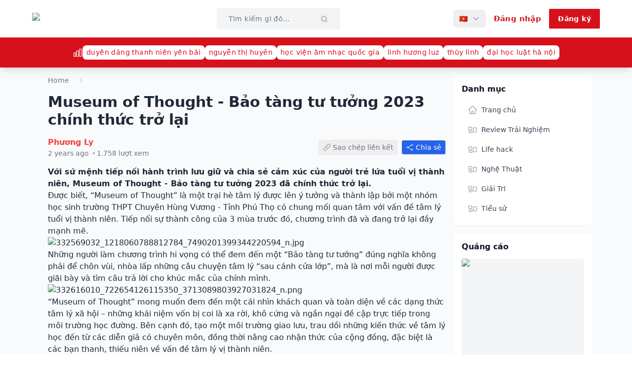

--- FILE ---
content_type: text/html; charset=utf-8
request_url: https://golive.vn/museum-of-thought-bao-tang-tu-tuong-2023-chinh-thuc-tro-lai.t1413
body_size: 28795
content:
<!DOCTYPE html><html lang="en"><head><meta charSet="utf-8"/><meta name="viewport" content="width=device-width, initial-scale=1"/><link rel="preload" as="image" imageSrcSet="/_next/image?url=%2Flogo.png&amp;w=256&amp;q=75 1x, /_next/image?url=%2Flogo.png&amp;w=384&amp;q=75 2x"/><link rel="stylesheet" href="/_next/static/css/93dc2cb92996fc6a.css" data-precedence="next"/><link rel="stylesheet" href="/_next/static/css/3511cd5f22d55404.css" data-precedence="next"/><link rel="stylesheet" href="/_next/static/css/e5fd3dc0ccb59b24.css" data-precedence="next"/><link rel="preload" as="script" fetchPriority="low" href="/_next/static/chunks/webpack-0c9f05b4a37c7e97.js"/><script src="/_next/static/chunks/4bd1b696-92a6210dfc925784.js" async=""></script><script src="/_next/static/chunks/1684-b9fa780c9831572a.js" async=""></script><script src="/_next/static/chunks/main-app-8a426538ce6e6f48.js" async=""></script><script src="/_next/static/chunks/7652-0f86680b6429e5d3.js" async=""></script><script src="/_next/static/chunks/6874-8cee2dfca4f1f523.js" async=""></script><script src="/_next/static/chunks/6766-7ee34df331b1301b.js" async=""></script><script src="/_next/static/chunks/8021-e9a0496917be7e3f.js" async=""></script><script src="/_next/static/chunks/8146-4e9e28f0fcc19da2.js" async=""></script><script src="/_next/static/chunks/7334-48f89c926babb598.js" async=""></script><script src="/_next/static/chunks/934-9020d1bebb72e011.js" async=""></script><script src="/_next/static/chunks/app/page-6539d8ba23536216.js" async=""></script><script src="/_next/static/chunks/app/error-954843198f063fdb.js" async=""></script><script src="/_next/static/chunks/app/not-found-51d3fcb78611af7a.js" async=""></script><title>Museum of Thought - Bảo tàng tư tưởng 2023 chính thức trở lại - Trang Thông tin Golive.vn | GOLIVE.VN</title><meta name="description" content="Join the discussion: Museum of Thought - Bảo tàng tư tưởng 2023 chính thức trở lại. 0 replies and 1758 views."/><meta name="application-name" content="Trang Thông Tin Golive.vn"/><meta name="author" content="Trang Thông Tin Golive.vn"/><link rel="manifest" href="/manifest.json"/><meta name="keywords" content="giải trí,nghệ thuật,ngôi sao,phim ảnh,tình yêu,học đường,diễn đàn,việt nam,golive,entertainment,forum"/><meta name="referrer" content="origin-when-cross-origin"/><meta name="creator" content="Trang Thông Tin Golive.vn"/><meta name="publisher" content="Trang Thông Tin Golive.vn"/><meta name="robots" content="index, follow"/><meta name="googlebot" content="index, follow, max-video-preview:-1, max-image-preview:large, max-snippet:-1"/><meta name="category" content="entertainment"/><link rel="canonical" href="https://golive.vn/t/1413"/><meta name="format-detection" content="telephone=no, address=no, email=no"/><meta name="google-site-verification" content="google-site-verification-code"/><meta property="og:title" content="Museum of Thought - Bảo tàng tư tưởng 2023 chính thức trở lại - Trang Thông tin Golive.vn"/><meta property="og:description" content="Join the discussion: Museum of Thought - Bảo tàng tư tưởng 2023 chính thức trở lại. 0 replies and 1758 views."/><meta property="og:url" content="https://golive.vn/t/1413"/><meta property="og:site_name" content="Trang Thông tin Golive.vn"/><meta property="og:locale" content="en_US"/><meta property="og:image" content="https://golive.vn/logo.og.png"/><meta property="og:image:width" content="1200"/><meta property="og:image:height" content="630"/><meta property="og:image:alt" content="Museum of Thought - Bảo tàng tư tưởng 2023 chính thức trở lại - Trang Thông tin Golive.vn"/><meta property="og:type" content="article"/><meta property="article:published_time" content="2023-03-09T11:35:55.000Z"/><meta property="article:modified_time" content="2023-03-09T11:35:55.000Z"/><meta name="twitter:card" content="summary_large_image"/><meta name="twitter:site" content="@golive"/><meta name="twitter:creator" content="@golive"/><meta name="twitter:title" content="Museum of Thought - Bảo tàng tư tưởng 2023 chính thức trở lại - Trang Thông tin Golive.vn"/><meta name="twitter:description" content="Join the discussion: Museum of Thought - Bảo tàng tư tưởng 2023 chính thức trở lại. 0 replies and 1758 views."/><meta name="twitter:image" content="https://golive.vn/logo.og.png"/><link rel="shortcut icon" href="/favicon.png"/><link rel="icon" href="/favicon.png"/><link rel="apple-touch-icon" href="/favicon.png"/><link rel="icon" href="/favicon.png"/><script>document.querySelectorAll('body link[rel="icon"], body link[rel="apple-touch-icon"]').forEach(el => document.head.appendChild(el))</script><script src="/_next/static/chunks/polyfills-42372ed130431b0a.js" noModule=""></script></head><body><div hidden=""><!--$?--><template id="B:0"></template><!--/$--></div><header class="shadow-lg font-sans tracking-wide relative z-50"><div class="bg-white py-4 px-2 md:px-4"><div class="container mx-auto flex items-center justify-between gap-4 w-full lg:max-w-[1150px]"><a class="flex flex-row md:w-auto md:block" href="/"><img alt="GoLive Logo" width="144" height="48" decoding="async" data-nimg="1" class="w-24 lg:w-36" style="color:transparent;height:auto" srcSet="/_next/image?url=%2Flogo.png&amp;w=256&amp;q=75 1x, /_next/image?url=%2Flogo.png&amp;w=384&amp;q=75 2x" src="/_next/image?url=%2Flogo.png&amp;w=384&amp;q=75"/></a><div class="hidden w-full order-2 lg:flex lg:ml-auto lg:w-[250px] lg:order-[unset]"><form class="flex w-full bg-gray-100 px-6 py-3 rounded outline outline-transparent focus-within:outline-primary focus-within:bg-transparent transition-colors "><input type="text" placeholder="Tìm kiếm gì đó..." class="w-full text-sm bg-transparent rounded outline-none pr-2 placeholder:text-gray-500" value=""/><button type="submit" class="flex-shrink-0"><svg xmlns="http://www.w3.org/2000/svg" fill="none" viewBox="0 0 24 24" stroke-width="1.5" stroke="currentColor" aria-hidden="true" data-slot="icon" class="w-4 h-4 mt-0.5 text-gray-500 hover:text-gray-700 transition-colors"><path stroke-linecap="round" stroke-linejoin="round" d="m21 21-5.197-5.197m0 0A7.5 7.5 0 1 0 5.196 5.196a7.5 7.5 0 0 0 10.607 10.607Z"></path></svg></button></form></div><button class="ml-auto mr-auto inline-flex items-center gap-x-2 text-gray-500 cursor-pointer lg:hidden"><span class="text-lg">Tin tức mới nhất</span><svg xmlns="http://www.w3.org/2000/svg" fill="none" viewBox="0 0 24 24" stroke-width="1.5" stroke="currentColor" aria-hidden="true" data-slot="icon" class="w-4 h-4"><path stroke-linecap="round" stroke-linejoin="round" d="m19.5 8.25-7.5 7.5-7.5-7.5"></path></svg></button><div class="flex items-center ml-auto space-x-1 lg:space-x-4 md:mr-0"><div class="relative hidden lg:block"><button class="flex items-center space-x-2 px-3 py-2 text-sm text-gray-700 hover:text-gray-900 hover:bg-gray-100 rounded-md transition-colors" aria-label="Select language"><span class="hidden sm:block">🇻🇳</span><svg xmlns="http://www.w3.org/2000/svg" fill="none" viewBox="0 0 24 24" stroke-width="1.5" stroke="currentColor" aria-hidden="true" data-slot="icon" class="w-4 h-4 transition-transform "><path stroke-linecap="round" stroke-linejoin="round" d="m19.5 8.25-7.5 7.5-7.5-7.5"></path></svg></button></div><a class="flex w-[32px] h-[32px] items-center justify-center rounded-full bg-primary text-white cursor-pointer hover:bg-red-900 lg:hidden" href="/search"><svg xmlns="http://www.w3.org/2000/svg" fill="none" viewBox="0 0 24 24" stroke-width="1.5" stroke="currentColor" aria-hidden="true" data-slot="icon" class="w-4 h-4"><path stroke-linecap="round" stroke-linejoin="round" d="m21 21-5.197-5.197m0 0A7.5 7.5 0 1 0 5.196 5.196a7.5 7.5 0 0 0 10.607 10.607Z"></path></svg></a><a class="font-semibold text-[15px] border-none outline-none text-primary" href="/login"><span class="hidden lg:block">Đăng nhập</span><span class="flex w-[32px] h-[32px] items-center justify-center rounded-full bg-primary text-white hover:bg-red-900 lg:hidden"><svg xmlns="http://www.w3.org/2000/svg" fill="none" viewBox="0 0 24 24" stroke-width="1.5" stroke="currentColor" aria-hidden="true" data-slot="icon" class="w-4 h-4"><path stroke-linecap="round" stroke-linejoin="round" d="M15.75 6a3.75 3.75 0 1 1-7.5 0 3.75 3.75 0 0 1 7.5 0ZM4.501 20.118a7.5 7.5 0 0 1 14.998 0A17.933 17.933 0 0 1 12 21.75c-2.676 0-5.216-.584-7.499-1.632Z"></path></svg></span></a><a class="hidden px-4 py-2 text-sm rounded-sm font-bold text-white border-2 border-primary bg-primary transition-all ease-in-out duration-300 hover:bg-transparent hover:text-primary lg:block" href="/register">Đăng ký</a><button class="inline-flex w-[32px] h-[32px] items-center justify-center rounded-full bg-primary text-white cursor-pointer hover:bg-red-900 lg:hidden"><svg xmlns="http://www.w3.org/2000/svg" fill="none" viewBox="0 0 24 24" stroke-width="1.5" stroke="currentColor" aria-hidden="true" data-slot="icon" class="w-4 h-4"><path stroke-linecap="round" stroke-linejoin="round" d="M3.75 6.75h16.5M3.75 12h16.5m-16.5 5.25h16.5"></path></svg></button></div></div></div><div class="flex flex-col justify-center items-center py-4 px-4 sm:px-10 bg-primary text-white min-h-[30px]"><div class="container mx-auto block items-center justify-center overflow-x-auto gap-4 w-full whitespace-nowrap md:flex lg:max-w-[1150px]"><svg xmlns="http://www.w3.org/2000/svg" fill="none" viewBox="0 0 24 24" stroke-width="1.5" stroke="currentColor" aria-hidden="true" data-slot="icon" class="inline-block w-5 h-5 mr-2 md:mr-0"><path stroke-linecap="round" stroke-linejoin="round" d="M3 13.125C3 12.504 3.504 12 4.125 12h2.25c.621 0 1.125.504 1.125 1.125v6.75C7.5 20.496 6.996 21 6.375 21h-2.25A1.125 1.125 0 0 1 3 19.875v-6.75ZM9.75 8.625c0-.621.504-1.125 1.125-1.125h2.25c.621 0 1.125.504 1.125 1.125v11.25c0 .621-.504 1.125-1.125 1.125h-2.25a1.125 1.125 0 0 1-1.125-1.125V8.625ZM16.5 4.125c0-.621.504-1.125 1.125-1.125h2.25C20.496 3 21 3.504 21 4.125v15.75c0 .621-.504 1.125-1.125 1.125h-2.25a1.125 1.125 0 0 1-1.125-1.125V4.125Z"></path></svg><li class="list-none inline-block whitespace-nowrap mr-2 md:mr-0"><button class="inline-block bg-white text-[14px] text-primary px-2 py-1 rounded-lg cursor-pointer hover:text-red-900 transition-colors">duyên dáng thanh niên yên bái</button></li><li class="list-none inline-block whitespace-nowrap mr-2 md:mr-0"><button class="inline-block bg-white text-[14px] text-primary px-2 py-1 rounded-lg cursor-pointer hover:text-red-900 transition-colors">nguyễn thị huyền</button></li><li class="list-none inline-block whitespace-nowrap mr-2 md:mr-0"><button class="inline-block bg-white text-[14px] text-primary px-2 py-1 rounded-lg cursor-pointer hover:text-red-900 transition-colors">học viện âm nhạc quốc gia</button></li><li class="list-none inline-block whitespace-nowrap mr-2 md:mr-0"><button class="inline-block bg-white text-[14px] text-primary px-2 py-1 rounded-lg cursor-pointer hover:text-red-900 transition-colors">linh hương luz</button></li><li class="list-none inline-block whitespace-nowrap mr-2 md:mr-0"><button class="inline-block bg-white text-[14px] text-primary px-2 py-1 rounded-lg cursor-pointer hover:text-red-900 transition-colors">thùy linh</button></li><li class="list-none inline-block whitespace-nowrap mr-2 md:mr-0"><button class="inline-block bg-white text-[14px] text-primary px-2 py-1 rounded-lg cursor-pointer hover:text-red-900 transition-colors">đại học luật hà nội</button></li></div></div></header><div class="transition-all duration-300 ease-in-out"><!--$?--><template id="B:1"></template><div class="min-h-screen flex items-center justify-center"><div class="text-center"><div class="animate-spin rounded-full h-32 w-32 border-b-2 border-primary mx-auto"></div><h2 class="mt-4 text-xl font-semibold text-gray-900">Loading...</h2><p class="mt-2 text-gray-600">Please wait while we load the content.</p></div></div><!--/$--></div><footer><div class="bg-primary text-white py-10 px-4"><div class="container mx-auto lg:max-w-[1150px]"><img alt="GoLive.vn" loading="lazy" width="120" height="40" decoding="async" data-nimg="1" class="mx-auto md:mx-0" style="color:transparent;height:auto;max-height:40px" srcSet="/_next/image?url=%2Ffooter-logo.png&amp;w=128&amp;q=75 1x, /_next/image?url=%2Ffooter-logo.png&amp;w=256&amp;q=75 2x" src="/_next/image?url=%2Ffooter-logo.png&amp;w=256&amp;q=75"/><p class="mt-2 hidden md:block">GOLIVE.VN - MẠNG THÔNG TIN GIẢI TRÍ DÀNH CHO GIỚI TRẺ</p></div><div class="container mx-auto grid grid-cols-1 md:grid-cols-3 gap-8 pt-5 lg:max-w-[1150px]"><div><h3 class="hidden font-bold md:block"><span class="inline-block border-b-2">LIÊN HỆ</span></h3><div class="mt-4"><p>Trụ sở Hà Nội</p><p>155 Trần Đăng Ninh, P. Dịch Vọng, Q. Cầu Giấy, TP Hà Nội</p></div><div class="mt-4"><p class="font-bold">Kết nối với chúng tôi</p><div class="flex space-x-4 mt-2"><a href="#" class="text-white hover:text-gray-300 transition-colors"><svg class="w-5 h-5" fill="currentColor" viewBox="0 0 24 24"><path d="M24 12.073c0-6.627-5.373-12-12-12s-12 5.373-12 12c0 5.99 4.388 10.954 10.125 11.854v-8.385H7.078v-3.47h3.047V9.43c0-3.007 1.792-4.669 4.533-4.669 1.312 0 2.686.235 2.686.235v2.953H15.83c-1.491 0-1.956.925-1.956 1.874v2.25h3.328l-.532 3.47h-2.796v8.385C19.612 23.027 24 18.062 24 12.073z"></path></svg></a><a href="#" class="text-white hover:text-gray-300 transition-colors"><svg class="w-5 h-5" fill="currentColor" viewBox="0 0 24 24"><path d="M23.498 6.186a3.016 3.016 0 0 0-2.122-2.136C19.505 3.545 12 3.545 12 3.545s-7.505 0-9.377.505A3.017 3.017 0 0 0 .502 6.186C0 8.07 0 12 0 12s0 3.93.502 5.814a3.016 3.016 0 0 0 2.122 2.136c1.871.505 9.376.505 9.376.505s7.505 0 9.377-.505a3.015 3.015 0 0 0 2.122-2.136C24 15.93 24 12 24 12s0-3.93-.502-5.814zM9.545 15.568V8.432L15.818 12l-6.273 3.568z"></path></svg></a><a href="#" class="text-white hover:text-gray-300 transition-colors"><svg class="w-5 h-5" fill="currentColor" viewBox="0 0 24 24"><path d="M12.525.02c1.31-.02 2.61-.01 3.91-.02.08 1.53.63 3.09 1.75 4.17 1.12 1.11 2.7 1.62 4.24 1.79v4.03c-1.44-.05-2.89-.35-4.2-.97-.57-.26-1.1-.59-1.62-.93-.01 2.92.01 5.84-.02 8.75-.08 1.4-.54 2.79-1.35 3.94-1.31 1.92-3.58 3.17-5.91 3.21-1.43.08-2.86-.31-4.08-1.03-2.02-1.19-3.44-3.37-3.65-5.71-.02-.5-.03-1-.01-1.49.18-1.9 1.12-3.72 2.58-4.96 1.66-1.44 3.98-2.13 6.15-1.72.02 1.48-.04 2.96-.04 4.44-.99-.32-2.15-.23-3.02.37-.63.41-1.11 1.04-1.36 1.75-.21.51-.15 1.07-.14 1.61.24 1.64 1.82 3.02 3.5 2.87 1.12-.01 2.19-.66 2.77-1.61.19-.33.4-.67.41-1.06.1-1.79.06-3.57.07-5.36.01-4.03-.01-8.05.02-12.07z"></path></svg></a><a href="#" class="text-white hover:text-gray-300 transition-colors"><svg class="w-5 h-5" fill="currentColor" viewBox="0 0 24 24"><path d="M12.017 0C5.396 0 .029 5.367.029 11.987c0 6.62 5.367 11.987 11.988 11.987 6.62 0 11.987-5.367 11.987-11.987C24.014 5.367 18.637.001 12.017.001zM8.449 16.988c-1.297 0-2.348-1.051-2.348-2.348 0-1.297 1.051-2.348 2.348-2.348 1.297 0 2.348 1.051 2.348 2.348 0 1.297-1.051 2.348-2.348 2.348zm7.718 0c-1.297 0-2.348-1.051-2.348-2.348 0-1.297 1.051-2.348 2.348-2.348 1.297 0 2.348 1.051 2.348 2.348 0 1.297-1.051 2.348-2.348 2.348z"></path></svg></a></div></div></div><div><div class="border-t border-white border-opacity-60 pt-5 mb-8 md:border-t-0 md:pt-0"><h3 class="hidden font-bold md:block"><span class="inline-block border-b-2">HỢP TÁC QUẢNG CÁO</span></h3><div class="mt-4"><div class="flex items-center mb-2"><svg xmlns="http://www.w3.org/2000/svg" fill="none" viewBox="0 0 24 24" stroke-width="1.5" stroke="currentColor" aria-hidden="true" data-slot="icon" class="w-4 h-4 mr-1"><path stroke-linecap="round" stroke-linejoin="round" d="M15 9h3.75M15 12h3.75M15 15h3.75M4.5 19.5h15a2.25 2.25 0 0 0 2.25-2.25V6.75A2.25 2.25 0 0 0 19.5 4.5h-15a2.25 2.25 0 0 0-2.25 2.25v10.5A2.25 2.25 0 0 0 4.5 19.5Zm6-10.125a1.875 1.875 0 1 1-3.75 0 1.875 1.875 0 0 1 3.75 0Zm1.294 6.336a6.721 6.721 0 0 1-3.17.789 6.721 6.721 0 0 1-3.168-.789 3.376 3.376 0 0 1 6.338 0Z"></path></svg><span class="font-bold">Hợp tác nội dung</span></div><p>contact@golive.vn</p></div></div><div class="border-t border-white border-opacity-60 pt-5 md:mb-8 md:border-t-0 md:pt-0"><div class="flex items-center mb-2"><svg xmlns="http://www.w3.org/2000/svg" fill="none" viewBox="0 0 24 24" stroke-width="1.5" stroke="currentColor" aria-hidden="true" data-slot="icon" class="w-4 h-4 mr-1"><path stroke-linecap="round" stroke-linejoin="round" d="M9.568 3H5.25A2.25 2.25 0 0 0 3 5.25v4.318c0 .597.237 1.17.659 1.591l9.581 9.581c.699.699 1.78.872 2.607.33a18.095 18.095 0 0 0 5.223-5.223c.542-.827.369-1.908-.33-2.607L11.16 3.66A2.25 2.25 0 0 0 9.568 3Z"></path><path stroke-linecap="round" stroke-linejoin="round" d="M6 6h.008v.008H6V6Z"></path></svg><span class="font-bold">Hợp tác quảng cáo</span></div><div class="flex justify-between md:block"><p>Email: admin@wingroup.vn</p><p>Hotline: 0388 653 999</p></div></div><button class="hidden px-4 py-2 border-2 border-white text-white font-bold rounded transition duration-300 hover:bg-white hover:text-primary md:block">NHẬN BÁO GIÁ QUẢNG CÁO</button></div></div><div class="mt-5 md:mt-10 md:pt-5"><div class="container mx-auto border-t border-white border-opacity-60 grid grid-cols-1 md:grid-cols-2 gap-8 pt-5 lg:max-w-[1150px]"><div><p class="font-bold">Chịu trách nhiệm nội dung</p><p>Nguyễn Công Việt</p></div><div class="border-t border-white border-opacity-60 pt-5 md:border-t-0 md:pt-0"><p class="font-bold">Thư ký biên tập</p><p>Nguyễn Nga Quỳnh</p></div></div></div></div><div class="bg-[#262436] text-white"><div class="container text-sm text-center mx-auto px-4 py-5 md:text-md lg:max-w-[1150px]"><p>Giấy phép thiết lập MXH số 273/GP-BTTTT do Bộ Thông tin và Truyền thông cấp ngày 03/06/2022</p></div></div></footer><script src="/_next/static/chunks/webpack-0c9f05b4a37c7e97.js" async=""></script><div hidden id="S:1"><template id="P:2"></template><!--$?--><template id="B:3"></template><!--/$--></div><div hidden id="S:3"></div><script>$RC=function(b,c,e){c=document.getElementById(c);c.parentNode.removeChild(c);var a=document.getElementById(b);if(a){b=a.previousSibling;if(e)b.data="$!",a.setAttribute("data-dgst",e);else{e=b.parentNode;a=b.nextSibling;var f=0;do{if(a&&8===a.nodeType){var d=a.data;if("/$"===d)if(0===f)break;else f--;else"$"!==d&&"$?"!==d&&"$!"!==d||f++}d=a.nextSibling;e.removeChild(a);a=d}while(a);for(;c.firstChild;)e.insertBefore(c.firstChild,a);b.data="$"}b._reactRetry&&b._reactRetry()}};$RC("B:3","S:3")</script><div hidden id="S:0"></div><script>$RC("B:0","S:0")</script><script>(self.__next_f=self.__next_f||[]).push([0])</script><script>self.__next_f.push([1,"1:\"$Sreact.fragment\"\n3:I[7555,[],\"\"]\n4:I[1295,[],\"\"]\n6:I[9665,[],\"OutletBoundary\"]\n9:I[4911,[],\"AsyncMetadataOutlet\"]\nb:I[9665,[],\"ViewportBoundary\"]\nd:I[9665,[],\"MetadataBoundary\"]\nf:I[6614,[],\"\"]\n10:\"$Sreact.suspense\"\n11:I[4911,[],\"AsyncMetadata\"]\n14:I[6096,[\"7652\",\"static/chunks/7652-0f86680b6429e5d3.js\",\"6874\",\"static/chunks/6874-8cee2dfca4f1f523.js\",\"6766\",\"static/chunks/6766-7ee34df331b1301b.js\",\"8021\",\"static/chunks/8021-e9a0496917be7e3f.js\",\"8146\",\"static/chunks/8146-4e9e28f0fcc19da2.js\",\"7334\",\"static/chunks/7334-48f89c926babb598.js\",\"934\",\"static/chunks/934-9020d1bebb72e011.js\",\"8974\",\"static/chunks/app/page-6539d8ba23536216.js\"],\"default\"]\n15:I[9886,[\"7652\",\"static/chunks/7652-0f86680b6429e5d3.js\",\"6874\",\"static/chunks/6874-8cee2dfca4f1f523.js\",\"6766\",\"static/chunks/6766-7ee34df331b1301b.js\",\"8021\",\"static/chunks/8021-e9a0496917be7e3f.js\",\"8146\",\"static/chunks/8146-4e9e28f0fcc19da2.js\",\"7334\",\"static/chunks/7334-48f89c926babb598.js\",\"934\",\"static/chunks/934-9020d1bebb72e011.js\",\"8974\",\"static/chunks/app/page-6539d8ba23536216.js\"],\"default\"]\n16:I[1070,[\"7652\",\"static/chunks/7652-0f86680b6429e5d3.js\",\"6874\",\"static/chunks/6874-8cee2dfca4f1f523.js\",\"6766\",\"static/chunks/6766-7ee34df331b1301b.js\",\"8021\",\"static/chunks/8021-e9a0496917be7e3f.js\",\"8146\",\"static/chunks/8146-4e9e28f0fcc19da2.js\",\"7334\",\"static/chunks/7334-48f89c926babb598.js\",\"934\",\"static/chunks/934-9020d1bebb72e011.js\",\"8974\",\"static/chunks/app/page-6539d8ba23536216.js\"],\"default\"]\n17:I[7348,[\"7652\",\"static/chunks/7652-0f86680b6429e5d3.js\",\"6874\",\"static/chunks/6874-8cee2dfca4f1f523.js\",\"6766\",\"static/chunks/6766-7ee34df331b1301b.js\",\"8021\",\"static/chunks/8021-e9a0496917be7e3f.js\",\"8146\",\"static/chunks/8146-4e9e28f0fcc19da2.js\",\"7334\",\"static/chunks/7334-48f89c926babb598.js\",\"934\",\"static/chunks/934-9020d1bebb72e011.js\",\"8974\",\"static/chunks/app/page-6539d8ba23536216.js\"],\"default\"]\n18:I[1901,[\"6874\",\"static/chunks/6874-8cee2dfca4f1f523.js\",\"8039\",\"static/chunks/app/error-954843198f063fdb.js\"],\"default\"]\n19:I[6874,[\"6874\",\"static/chunks/6874-"])</script><script>self.__next_f.push([1,"8cee2dfca4f1f523.js\",\"4345\",\"static/chunks/app/not-found-51d3fcb78611af7a.js\"],\"\"]\n1a:I[1571,[\"7652\",\"static/chunks/7652-0f86680b6429e5d3.js\",\"6874\",\"static/chunks/6874-8cee2dfca4f1f523.js\",\"6766\",\"static/chunks/6766-7ee34df331b1301b.js\",\"8021\",\"static/chunks/8021-e9a0496917be7e3f.js\",\"8146\",\"static/chunks/8146-4e9e28f0fcc19da2.js\",\"7334\",\"static/chunks/7334-48f89c926babb598.js\",\"934\",\"static/chunks/934-9020d1bebb72e011.js\",\"8974\",\"static/chunks/app/page-6539d8ba23536216.js\"],\"default\"]\n:HL[\"/_next/static/css/93dc2cb92996fc6a.css\",\"style\"]\n:HL[\"/_next/static/css/3511cd5f22d55404.css\",\"style\"]\n:HL[\"/_next/static/css/e5fd3dc0ccb59b24.css\",\"style\"]\n"])</script><script>self.__next_f.push([1,"0:{\"P\":null,\"b\":\"rmuEWehiuOHwUfObfd471\",\"p\":\"\",\"c\":[\"\",\"museum-of-thought-bao-tang-tu-tuong-2023-chinh-thuc-tro-lai.t1413\"],\"i\":false,\"f\":[[[\"\",{\"children\":[\"t\",{\"children\":[[\"id\",\"1413\",\"d\"],{\"children\":[\"__PAGE__\",{}]}]}]},\"$undefined\",\"$undefined\",true],[\"\",[\"$\",\"$1\",\"c\",{\"children\":[[[\"$\",\"link\",\"0\",{\"rel\":\"stylesheet\",\"href\":\"/_next/static/css/93dc2cb92996fc6a.css\",\"precedence\":\"next\",\"crossOrigin\":\"$undefined\",\"nonce\":\"$undefined\"}]],\"$L2\"]}],{\"children\":[\"t\",[\"$\",\"$1\",\"c\",{\"children\":[null,[\"$\",\"$L3\",null,{\"parallelRouterKey\":\"children\",\"error\":\"$undefined\",\"errorStyles\":\"$undefined\",\"errorScripts\":\"$undefined\",\"template\":[\"$\",\"$L4\",null,{}],\"templateStyles\":\"$undefined\",\"templateScripts\":\"$undefined\",\"notFound\":\"$undefined\",\"forbidden\":\"$undefined\",\"unauthorized\":\"$undefined\"}]]}],{\"children\":[[\"id\",\"1413\",\"d\"],[\"$\",\"$1\",\"c\",{\"children\":[null,[\"$\",\"$L3\",null,{\"parallelRouterKey\":\"children\",\"error\":\"$undefined\",\"errorStyles\":\"$undefined\",\"errorScripts\":\"$undefined\",\"template\":[\"$\",\"$L4\",null,{}],\"templateStyles\":\"$undefined\",\"templateScripts\":\"$undefined\",\"notFound\":\"$undefined\",\"forbidden\":\"$undefined\",\"unauthorized\":\"$undefined\"}]]}],{\"children\":[\"__PAGE__\",[\"$\",\"$1\",\"c\",{\"children\":[\"$L5\",[[\"$\",\"link\",\"0\",{\"rel\":\"stylesheet\",\"href\":\"/_next/static/css/3511cd5f22d55404.css\",\"precedence\":\"next\",\"crossOrigin\":\"$undefined\",\"nonce\":\"$undefined\"}],[\"$\",\"link\",\"1\",{\"rel\":\"stylesheet\",\"href\":\"/_next/static/css/e5fd3dc0ccb59b24.css\",\"precedence\":\"next\",\"crossOrigin\":\"$undefined\",\"nonce\":\"$undefined\"}]],[\"$\",\"$L6\",null,{\"children\":[\"$L7\",\"$L8\",[\"$\",\"$L9\",null,{\"promise\":\"$@a\"}]]}]]}],{},null,false]},null,false]},null,false]},[[\"$\",\"div\",\"l\",{\"className\":\"min-h-screen flex items-center justify-center\",\"children\":[\"$\",\"div\",null,{\"className\":\"text-center\",\"children\":[[\"$\",\"div\",null,{\"className\":\"animate-spin rounded-full h-32 w-32 border-b-2 border-primary mx-auto\"}],[\"$\",\"h2\",null,{\"className\":\"mt-4 text-xl font-semibold text-gray-900\",\"children\":\"Loading...\"}],[\"$\",\"p\",null,{\"className\":\"mt-2 text-gray-600\",\"children\":\"Please wait while we load the content.\"}]]}]}],[],[]],false],[\"$\",\"$1\",\"h\",{\"children\":[null,[\"$\",\"$1\",\"E4yB7s-MM1XhFdhInHnW3v\",{\"children\":[[\"$\",\"$Lb\",null,{\"children\":\"$Lc\"}],null]}],[\"$\",\"$Ld\",null,{\"children\":\"$Le\"}]]}],false]],\"m\":\"$undefined\",\"G\":[\"$f\",\"$undefined\"],\"s\":false,\"S\":false}\n"])</script><script>self.__next_f.push([1,"e:[\"$\",\"div\",null,{\"hidden\":true,\"children\":[\"$\",\"$10\",null,{\"fallback\":null,\"children\":[\"$\",\"$L11\",null,{\"promise\":\"$@12\"}]}]}]\n8:null\n2:[\"$\",\"html\",null,{\"lang\":\"en\",\"suppressHydrationWarning\":true,\"children\":[\"$\",\"body\",null,{\"suppressHydrationWarning\":true,\"children\":\"$L13\"}]}]\nc:[[\"$\",\"meta\",\"0\",{\"charSet\":\"utf-8\"}],[\"$\",\"meta\",\"1\",{\"name\":\"viewport\",\"content\":\"width=device-width, initial-scale=1\"}]]\n7:null\n"])</script><script>self.__next_f.push([1,"13:[\"$\",\"$L14\",null,{\"formats\":\"$undefined\",\"locale\":\"vi\",\"messages\":{\"common\":{\"home\":\"Trang chủ\",\"search\":\"Tìm kiếm\",\"login\":\"Đăng nhập\",\"logout\":\"Đăng xuất\",\"register\":\"Đăng ký\",\"loading\":\"Đang tải...\",\"error\":\"Lỗi\",\"success\":\"Thành công\",\"save\":\"Lưu\",\"cancel\":\"Hủy\",\"delete\":\"Xóa\",\"edit\":\"Chỉnh sửa\",\"reply\":\"Trả lời\",\"share\":\"Chia sẻ\",\"more\":\"Thêm\",\"less\":\"Ít hơn\",\"back\":\"Quay lại\",\"next\":\"Tiếp theo\",\"previous\":\"Trước đó\",\"close\":\"Đóng\",\"confirm\":\"Xác nhận\",\"load_more\":\"Tải thêm\"},\"accountMenu\":{\"welcome\":\"Chào mừng, {username}\",\"accountInfo\":\"Thông tin tài khoản\",\"settings\":\"Cài đặt\"},\"accountInfo\":{\"pageTitle\":\"Thông tin tài khoản - GoLive\",\"pageDescription\":\"Xem và quản lý thông tin tài khoản của bạn trên GoLive\",\"title\":\"Thông tin tài khoản\",\"fetchError\":\"Không thể tải thông tin tài khoản. Vui lòng thử lại sau.\",\"memberSince\":\"Thành viên từ\",\"lastActivity\":\"Hoạt động cuối\",\"statistics\":\"Thống kê\",\"messages\":\"Tin nhắn\",\"reactionScore\":\"Điểm phản ứng\",\"trophyPoints\":\"Điểm thành tích\",\"accountDetails\":\"Chi tiết tài khoản\",\"basicInfo\":\"Thông tin cơ bản\",\"username\":\"Tên người dùng\",\"email\":\"Email\",\"additionalInfo\":\"Thông tin bổ sung\",\"location\":\"Vị trí\",\"website\":\"Website\",\"about\":\"Giới thiệu\",\"accountStatus\":\"Trạng thái tài khoản\",\"administrator\":\"Quản trị viên\",\"moderator\":\"Điều hành viên\",\"banned\":\"Bị cấm\",\"activeMember\":\"Thành viên hoạt động\",\"editProfile\":\"Chỉnh sửa hồ sơ\",\"securitySettings\":\"Cài đặt bảo mật\",\"privacySettings\":\"Cài đặt quyền riêng tư\"},\"editProfile\":{\"pageTitle\":\"Chỉnh sửa hồ sơ - GoLive\",\"pageDescription\":\"Chỉnh sửa thông tin hồ sơ của bạn trên GoLive\",\"title\":\"Chỉnh sửa hồ sơ\",\"fetchError\":\"Không thể tải thông tin hồ sơ. Vui lòng thử lại sau.\",\"updateError\":\"Không thể cập nhật hồ sơ. Vui lòng thử lại.\",\"updateSuccess\":\"Cập nhật hồ sơ thành công! Đang chuyển hướng...\",\"username\":\"Tên người dùng\",\"usernameHelp\":\"Không thể thay đổi tên người dùng ở đây\",\"email\":\"Email\",\"emailHelp\":\"Để thay đổi email, vui lòng sử dụng trang Cài đặt bảo mật\",\"location\":\"Vị trí\",\"locationPlaceholder\":\"ví dụ: Hà Nội, Việt Nam\",\"website\":\"Website\",\"websitePlaceholder\":\"https://example.com\",\"about\":\"Giới thiệu về tôi\",\"aboutPlaceholder\":\"Hãy cho mọi người biết về bạn...\",\"signature\":\"Chữ ký\",\"signaturePlaceholder\":\"Chữ ký diễn đàn của bạn...\",\"saving\":\"Đang lưu...\"},\"security\":{\"pageTitle\":\"Cài đặt bảo mật - GoLive\",\"pageDescription\":\"Quản lý cài đặt bảo mật tài khoản của bạn trên GoLive\",\"title\":\"Cài đặt bảo mật\",\"changePassword\":\"Đổi mật khẩu\",\"changeEmail\":\"Đổi email\",\"twoFactorAuth\":\"Xác thực hai yếu tố\",\"currentPassword\":\"Mật khẩu hiện tại\",\"newPassword\":\"Mật khẩu mới\",\"confirmNewPassword\":\"Xác nhận mật khẩu mới\",\"passwordRequirements\":\"Mật khẩu phải có ít nhất 8 ký tự\",\"updatePassword\":\"Cập nhật mật khẩu\",\"updating\":\"Đang cập nhật...\",\"passwordMismatch\":\"Mật khẩu không khớp\",\"passwordTooShort\":\"Mật khẩu phải có ít nhất 8 ký tự\",\"passwordUpdateSuccess\":\"Cập nhật mật khẩu thành công!\",\"passwordUpdateError\":\"Không thể cập nhật mật khẩu. Vui lòng thử lại.\",\"newEmail\":\"Email mới\",\"confirmNewEmail\":\"Xác nhận email mới\",\"updateEmail\":\"Cập nhật email\",\"emailConfirmationNote\":\"Bạn có thể cần xác nhận địa chỉ email mới trước khi thay đổi có hiệu lực.\",\"emailMismatch\":\"Địa chỉ email không khớp\",\"invalidEmail\":\"Vui lòng nhập địa chỉ email hợp lệ\",\"emailUpdateSuccess\":\"Yêu cầu cập nhật email đã được gửi! Vui lòng kiểm tra email để xác nhận.\",\"emailUpdateError\":\"Không thể cập nhật email. Vui lòng thử lại.\",\"twoFactorDescription\":\"Xác thực hai yếu tố thêm một lớp bảo mật cho tài khoản của bạn.\",\"twoFactorNotAvailable\":\"Cài đặt xác thực hai yếu tố hiện được quản lý thông qua giao diện diễn đàn chính.\"},\"privacy\":{\"pageTitle\":\"Cài đặt quyền riêng tư - GoLive\",\"pageDescription\":\"Quản lý cài đặt quyền riêng tư của bạn trên GoLive\",\"title\":\"Cài đặt quyền riêng tư\",\"description\":\"Kiểm soát ai có thể tương tác với bạn và xem hồ sơ của bạn\",\"fetchError\":\"Không thể tải cài đặt quyền riêng tư. Vui lòng thử lại sau.\",\"updateError\":\"Không thể cập nhật cài đặt quyền riêng tư. Vui lòng thử lại.\",\"updateSuccess\":\"Cập nhật cài đặt quyền riêng tư thành công!\",\"viewProfile\":\"Ai có thể xem hồ sơ của bạn?\",\"viewProfileDescription\":\"Kiểm soát ai có thể xem trang hồ sơ và thông tin cơ bản của bạn\",\"postOnProfile\":\"Ai có thể đăng lên hồ sơ của bạn?\",\"postOnProfileDescription\":\"Kiểm soát ai có thể để lại tin nhắn trên trang hồ sơ của bạn\",\"personalConversations\":\"Ai có thể bắt đầu cuộc trò chuyện với bạn?\",\"personalConversationsDescription\":\"Kiểm soát ai có thể gửi tin nhắn riêng cho bạn\",\"viewIdentities\":\"Ai có thể xem danh tính của bạn?\",\"viewIdentitiesDescription\":\"Kiểm soát ai có thể xem trạng thái trực tuyến và các danh tính khác của bạn\",\"everyone\":\"Mọi người\",\"membersOnly\":\"Chỉ thành viên\",\"followedOnly\":\"Người bạn theo dõi\",\"nobody\":\"Không ai\",\"saving\":\"Đang lưu...\"},\"navigation\":{\"forums\":\"Diễn đàn\",\"members\":\"Thành viên\",\"categories\":\"Danh mục\",\"tags\":\"Thẻ\",\"whatsNew\":\"Có gì mới\",\"help\":\"Trợ giúp\"},\"auth\":{\"loginTitle\":\"Đăng nhập\",\"loginSubtitle\":\"Chào mừng quay lại GoLive\",\"registerTitle\":\"Tạo tài khoản\",\"registerSubtitle\":\"Tham gia cộng đồng GoLive\",\"loginPageDescription\":\"Đăng nhập vào tài khoản GoLive của bạn để tham gia thảo luận cộng đồng.\",\"registerPageDescription\":\"Tham gia cộng đồng GoLive và bắt đầu tham gia thảo luận.\",\"welcomeBack\":\"Chào mừng quay lại\",\"joinGoLive\":\"Tham gia GoLive\",\"createAccount\":\"Tạo tài khoản\",\"username\":\"Tên người dùng\",\"email\":\"Địa chỉ email\",\"password\":\"Mật khẩu\",\"confirmPassword\":\"Xác nhận mật khẩu\",\"usernameOrEmail\":\"Tên người dùng hoặc Email\",\"usernameOrEmailPlaceholder\":\"Nhập tên người dùng hoặc email\",\"usernamePlaceholder\":\"Chọn tên người dùng\",\"emailPlaceholder\":\"Nhập email của bạn\",\"passwordPlaceholder\":\"Nhập mật khẩu\",\"createPasswordPlaceholder\":\"Tạo mật khẩu bảo mật\",\"confirmPasswordPlaceholder\":\"Xác nhận mật khẩu\",\"rememberMe\":\"Ghi nhớ đăng nhập\",\"forgotPassword\":\"Quên mật khẩu?\",\"noAccount\":\"Chưa có tài khoản?\",\"alreadyHaveAccount\":\"Đã có tài khoản?\",\"signingIn\":\"Đang đăng nhập...\",\"creatingAccount\":\"Đang tạo tài khoản...\",\"acceptTerms\":\"Tôi đồng ý với\",\"termsOfService\":\"Điều khoản Dịch vụ\",\"privacyPolicy\":\"Chính sách Bảo mật\",\"and\":\"và\",\"bySigningIn\":\"Bằng cách đăng nhập, bạn đồng ý với\",\"byCreatingAccount\":\"Bằng cách tạo tài khoản, bạn đồng ý với\",\"whyJoinGoLive\":\"Tại sao tham gia GoLive?\",\"joinDiscussions\":\"Tham gia Thảo luận\",\"joinDiscussionsDesc\":\"Tham gia vào các cuộc trò chuyện quan trọng với bạn\",\"buildCommunity\":\"Xây dựng Cộng đồng\",\"buildCommunityDesc\":\"Kết nối với những người có cùng sở thích\",\"stayUpdated\":\"Cập nhật Thông tin\",\"stayUpdatedDesc\":\"Nhận thông báo về các chủ đề bạn quan tâm\",\"loginSuccess\":\"Đăng nhập thành công\",\"registerSuccess\":\"Tạo tài khoản thành công\",\"loginError\":\"Đăng nhập thất bại. Vui lòng kiểm tra thông tin đăng nhập.\",\"registerError\":\"Đăng ký thất bại. Vui lòng thử lại.\",\"acountEmailExists\":\"Địa chỉ email đã được sử dụng\",\"validation\":{\"required\":\"Trường này là bắt buộc\",\"emailInvalid\":\"Vui lòng nhập địa chỉ email hợp lệ\",\"passwordMinLength\":\"Mật khẩu phải có ít nhất 8 ký tự\",\"passwordsNotMatch\":\"Mật khẩu không khớp\",\"usernameMinLength\":\"Tên người dùng phải có ít nhất 3 ký tự\",\"usernameMaxLength\":\"Tên người dùng phải ít hơn 50 ký tự\",\"usernameInvalid\":\"Tên người dùng chỉ có thể chứa chữ cái, số, dấu gạch dưới và dấu gạch ngang\",\"termsRequired\":\"Bạn phải chấp nhận các điều khoản và điều kiện\"},\"passwordRequirements\":{\"minLength\":\"Ít nhất 8 ký tự\",\"hasLetter\":\"Chứa chữ cái\",\"hasNumber\":\"Chứa số\"},\"register\":\"Đăng ký\"},\"forum\":{\"title\":\"Diễn đàn\",\"newThread\":\"Chủ đề mới\",\"createThread\":\"Tạo chủ đề mới\",\"discussions\":\"{count, plural, =0 {Chưa có thảo luận} =1 {1 thảo luận} other {# thảo luận}}\",\"messages\":\"{count, plural, =0 {Chưa có tin nhắn} =1 {1 tin nhắn} other {# tin nhắn}}\",\"noThreads\":\"Chưa có chủ đề nào\",\"noThreadsDescription\":\"Hãy là người đầu tiên bắt đầu thảo luận trong diễn đàn này!\",\"stickyThreads\":\"Chủ đề ghim\",\"loadMoreThreads\":\"Tải thêm chủ đề\",\"views\":\"{count, plural, =0 {Chưa có lượt xem} =1 {1 lượt xem} other {# lượt xem}}\",\"replies\":\"{count, plural, =0 {Chưa có phản hồi} =1 {1 phản hồi} other {# phản hồi}}\",\"lastPost\":\"Bài viết cuối\",\"startedBy\":\"Được bắt đầu bởi {username}\",\"postedBy\":\"Được đăng bởi {username}\",\"createThreadDescription\":\"Chọn diễn đàn để đăng chủ đề thảo luận mới\",\"selectForumToPost\":\"Chọn diễn đàn bên dưới để bắt đầu thảo luận mới\",\"cannotPostHere\":\"Bạn không thể tạo chủ đề trong diễn đàn này\",\"postNewThreadIn\":\"Đăng chủ đề mới trong {forum}\",\"threadTitle\":\"Tiêu đề chủ đề\",\"threadTitlePlaceholder\":\"Nhập tiêu đề mô tả cho chủ đề của bạn\",\"threadContent\":\"Nội dung chủ đề\",\"threadContentPlaceholder\":\"Viết nội dung chủ đề của bạn ở đây...\",\"titleAndMessageRequired\":\"Tiêu đề và nội dung là bắt buộc\",\"createThreadError\":\"Không thể tạo chủ đề. Vui lòng thử lại.\",\"customFields\":\"Thông tin bổ sung\",\"seoSettings\":\"Cài đặt SEO\",\"metaTitle\":\"Tiêu đề Meta\",\"metaTitlePlaceholder\":\"Tiêu đề tùy chỉnh cho công cụ tìm kiếm\",\"metaDescription\":\"Mô tả Meta\",\"metaDescriptionPlaceholder\":\"Mô tả ngắn gọn cho kết quả tìm kiếm\",\"ogImageUrl\":\"URL hình ảnh mạng xã hội\",\"ogImageUrlPlaceholder\":\"https://example.com/image.jpg\",\"posting\":\"Đang đăng...\",\"postThread\":\"Đăng chủ đề\"},\"thread\":{\"replies\":\"{count, plural, =0 {Chưa có phản hồi} =1 {1 phản hồi} other {# phản hồi}}\",\"views\":\"{count, plural, =0 {Chưa có lượt xem} =1 {1 lượt xem} other {# lượt xem}}\",\"quickReply\":\"Trả lời nhanh\",\"replyFormPlaceholder\":\"Form trả lời sẽ được triển khai ở đây\",\"watch\":\"Theo dõi\",\"unwatch\":\"Bỏ theo dõi\",\"firstPost\":\"Bài viết đầu\",\"loadMorePosts\":\"Tải thêm bài viết\",\"delete\":\"Xoá\",\"quote\":\"Trích dẫn\",\"report\":\"Báo cáo\",\"react\":\"Phản ứng\",\"unreact\":\"Bỏ phản ứng\",\"edit_thread\":\"Chỉnh sửa chủ đề\",\"edit_thread_title\":\"Sửa tiêu đề\",\"edit_post_content\":\"Chỉnh sửa nội dung bài viết\",\"edit_thumbnail\":\"Chỉnh sửa ảnh đại diện\",\"delete_thread\":\"Xóa bài viết\",\"restore_thread\":\"Khôi phục bài viết\",\"pin_thread\":\"Ghim bài viết\",\"unpin_thread\":\"Gỡ ghim\",\"move_thread\":\"Di chuyển bài viết\",\"approve_thread\":\"Phê duyệt bài viết\",\"confirm_delete_thread\":\"Bạn có chắc chắn muốn xóa bài viết này không?\",\"options\":\"Tùy chọn\",\"copy_url\":\"Sao chép liên kết\",\"share\":\"Chia sẻ\",\"posts\":\"Bài viết\",\"source\":\"Nguồn\",\"source_url\":\"URL nguồn\",\"click_to_copy\":\"Nhấp để sao chép\",\"related_threads\":\"Chủ đề liên quan\",\"manage_tags\":\"Quản lý thẻ\",\"load_more\":\"Tải thêm\",\"backToThread\":\"Quay lại chủ đề\",\"titleRequired\":\"Tiêu đề là bắt buộc\",\"saveChanges\":\"Lưu thay đổi\",\"saving\":\"Đang lưu...\",\"cancel\":\"Hủy\",\"messageRequired\":\"Nội dung là bắt buộc\",\"postContent\":\"Nội dung bài viết\",\"writeYourContent\":\"Viết nội dung của bạn ở đây...\",\"deleteThreadWarning\":\"Bạn có chắc chắn muốn xóa chủ đề này không?\",\"inForum\":\"Trong\",\"deleting\":\"Đang xóa...\",\"deleteThread\":\"Xóa chủ đề\",\"selectTargetForum\":\"Vui lòng chọn diễn đàn đích\",\"sameForumError\":\"Chủ đề đã ở trong diễn đàn này\",\"currentForum\":\"Diễn đàn hiện tại\",\"currentlyIn\":\"Hiện đang ở\",\"selectDestinationForum\":\"Chọn diễn đàn đích\",\"moving\":\"Đang di chuyển...\",\"moveThread\":\"Di chuyển chủ đề\",\"threadTitle\":\"Tiêu đề chủ đề\"},\"member\":{\"profile\":\"Trang cá nhân\",\"posts\":\"Bài viết\",\"threads\":\"Chủ đề\",\"likes\":\"Thích\",\"points\":\"Điểm\",\"memberSince\":\"Thành viên từ {date}\",\"lastSeen\":\"Hoạt động cuối {time}\",\"online\":\"Trực tuyến\",\"offline\":\"Ngoại tuyến\",\"editProfile\":\"Chỉnh sửa hồ sơ\",\"message\":\"Nhắn tin\",\"follow\":\"Theo dõi\",\"following\":\"Đang theo dõi\",\"recentActivity\":\"Hoạt động gần đây\",\"latestPosts\":\"Bài viết mới nhất\",\"about\":\"Giới thiệu\",\"location\":\"Vị trí\",\"website\":\"Website\",\"joinDate\":\"Ngày tham gia\",\"trophyPoints\":\"Điểm thành tích\",\"followers\":\"Người theo dõi\",\"load_more\":\"Xem thêm\",\"loading\":\"Đang tải...\",\"no_threads\":\"Chưa có bài viết nào\"},\"search\":{\"title\":\"Tìm kiếm\",\"metaTitle\":\"Tìm kiếm - GoLive\",\"metaDescription\":\"Kết quả tìm kiếm cho \\\"{query}\\\" trên diễn đàn cộng đồng GoLive.\",\"metaDefaultDescription\":\"Tìm kiếm chủ đề, bài viết và thảo luận trên cộng đồng GoLive.\",\"placeholder\":\"Tìm kiếm gì đó...\",\"results\":\"Kết quả tìm kiếm\",\"noResults\":\"Không tìm thấy kết quả\",\"searchFor\":\"Tìm kiếm \\\"{query}\\\"\",\"resultsFor\":\"Kết quả cho \\\"{query}\\\"\",\"foundResults\":\"Tìm thấy {count, plural, =0 {không có kết quả} =1 {1 kết quả} other {# kết quả}}\",\"searchIn\":\"Tìm kiếm trong\",\"allCategories\":\"Tất cả danh mục\",\"threads\":\"Chủ đề\",\"posts\":\"Bài viết\",\"members\":\"Thành viên\",\"advancedSearch\":\"Tìm kiếm nâng cao\"},\"homepage\":{\"title\":\"Chào mừng đến với GOLIVE.VN\",\"subtitle\":\"Diễn Đàn Chia Sẻ Thông Tin Nghệ Thuật và Giải trí - Nơi kết nối giới trẻ với thông tin giải trí đa dạng\",\"searchTopics\":\"Tìm kiếm chủ đề\",\"createDiscussion\":\"Tạo thảo luận mới\",\"featuredPosts\":\"Bài viết nổi bật\",\"mainstreamPosts\":\"Thảo luận mới nhất\",\"trendingPosts\":\"Xu hướng\",\"latestNews\":\"Tin tức mới nhất\",\"viewAll\":\"Xem tất cả\",\"readMore\":\"Đọc thêm\",\"suggested_for_you\":\"Gợi ý cho bạn\",\"most_viewed\":\"Xem nhiều nhất\",\"special\":\"Đặc biệt\",\"dont_miss_out\":\"Đừng bỏ lỡ\",\"load_more\":\"Tải thêm\",\"loading_content\":\"Đang tải\",\"general_info\":\"Thông tin chung\",\"trending\":\"Xu hướng\",\"may_be_you_wanna_read\":\"Có thể bạn muốn đọc\"},\"error\":{\"pageNotFound\":\"Không tìm thấy trang\",\"pageNotFoundDescription\":\"Trang bạn đang tìm kiếm không tồn tại.\",\"serverError\":\"Lỗi máy chủ\",\"serverErrorDescription\":\"Đã xảy ra lỗi ở phía chúng tôi.\",\"networkError\":\"Lỗi mạng\",\"networkErrorDescription\":\"Vui lòng kiểm tra kết nối internet của bạn.\",\"tryAgain\":\"Thử lại\",\"goHome\":\"Về trang chủ\"},\"footer\":{\"copyright\":\"© {year} GoLive. Tất cả quyền được bảo lưu.\",\"terms\":\"Điều khoản Dịch vụ\",\"privacy\":\"Chính sách Bảo mật\",\"contact\":\"Liên hệ\",\"about\":\"Về chúng tôi\"},\"time\":{\"now\":\"bây giờ\",\"secondsAgo\":\"{count, plural, =1 {1 giây trước} other {# giây trước}}\",\"minutesAgo\":\"{count, plural, =1 {1 phút trước} other {# phút trước}}\",\"hoursAgo\":\"{count, plural, =1 {1 giờ trước} other {# giờ trước}}\",\"daysAgo\":\"{count, plural, =1 {1 ngày trước} other {# ngày trước}}\",\"weeksAgo\":\"{count, plural, =1 {1 tuần trước} other {# tuần trước}}\",\"monthsAgo\":\"{count, plural, =1 {1 tháng trước} other {# tháng trước}}\",\"yearsAgo\":\"{count, plural, =1 {1 năm trước} other {# năm trước}}\"},\"tags\":{\"title\":\"Thẻ\",\"metaTitle\":\"#{tag} - GoLive\",\"metaDescription\":\"Duyệt tất cả thảo luận được gắn thẻ #{tag} trên diễn đàn cộng đồng GoLive.\",\"noResults\":\"Không tìm thấy thảo luận nào với thẻ này\",\"noResultsDescription\":\"Hãy là người đầu tiên tạo thảo luận với #{tag}!\",\"discussionsTagged\":\"Thảo luận được gắn thẻ #{tag}\",\"lastUsed\":\"Sử dụng lần cuối\",\"discussions\":\"{count, plural, =0 {Chưa có thảo luận} =1 {1 thảo luận} other {# thảo luận}}\",\"views\":\"{count, plural, =0 {Chưa có lượt xem} =1 {1 lượt xem} other {# lượt xem}}\",\"replies\":\"{count, plural, =0 {Chưa có phản hồi} =1 {1 phản hồi} other {# phản hồi}}\",\"featuredTags\":\"Thẻ nổi bật\",\"popularTags\":\"Thẻ phổ biến\",\"loadMore\":\"Tải thêm\"}},\"now\":\"$undefined\",\"timeZone\":\"Asia/Saigon\",\"children\":[\"$\",\"$L15\",null,{\"children\":[[\"$\",\"$L16\",null,{\"boardUrl\":\"https://api.golive.vn\",\"logoUrl\":\"/logo.png\",\"featuredTags\":[{\"tag\":\"duyên dáng thanh niên yên bái\",\"tag_url\":\"duyen-dang-thanh-nien-yen-bai\",\"use_count\":3,\"last_use_date\":1723304963},{\"tag\":\"nguyễn thị huyền\",\"tag_url\":\"nguyen-thi-huyen\",\"use_count\":1,\"last_use_date\":1723304963},{\"tag\":\"học viện âm nhạc quốc gia\",\"tag_url\":\"hoc-vien-am-nhac-quoc-gia\",\"use_count\":1,\"last_use_date\":1723304963},{\"tag\":\"linh hương luz\",\"tag_url\":\"linh-huong-luz\",\"use_count\":1,\"last_use_date\":1723033409},{\"tag\":\"thùy linh\",\"tag_url\":\"thuy-linh\",\"use_count\":1,\"last_use_date\":1722940811},{\"tag\":\"đại học luật hà nội\",\"tag_url\":\"dai-hoc-luat-ha-noi\",\"use_count\":2,\"last_use_date\":1722918267}]}],[\"$\",\"$L17\",null,{\"children\":[\"$\",\"$L3\",null,{\"parallelRouterKey\":\"children\",\"error\":\"$18\",\"errorStyles\":[],\"errorScripts\":[],\"template\":[\"$\",\"$L4\",null,{}],\"templateStyles\":\"$undefined\",\"templateScripts\":\"$undefined\",\"notFound\":[[\"$\",\"div\",null,{\"className\":\"min-h-screen flex items-center justify-center\",\"children\":[\"$\",\"div\",null,{\"className\":\"text-center max-w-md mx-auto px-4\",\"children\":[[\"$\",\"div\",null,{\"className\":\"text-gray-400 mb-6\",\"children\":[\"$\",\"svg\",null,{\"className\":\"w-24 h-24 mx-auto\",\"fill\":\"none\",\"stroke\":\"currentColor\",\"viewBox\":\"0 0 24 24\",\"children\":[\"$\",\"path\",null,{\"strokeLinecap\":\"round\",\"strokeLinejoin\":\"round\",\"strokeWidth\":1,\"d\":\"M9.172 16.172a4 4 0 015.656 0M9 12h6m-6 4h6m2 5H7a2 2 0 01-2-2V5a2 2 0 012-2h5.586a1 1 0 01.707.293l5.414 5.414a1 1 0 01.293.707V19a2 2 0 01-2 2z\"}]}]}],[\"$\",\"h1\",null,{\"className\":\"text-6xl font-bold text-gray-900 mb-4\",\"children\":\"404\"}],[\"$\",\"h2\",null,{\"className\":\"text-2xl font-semibold text-gray-700 mb-4\",\"children\":\"Page Not Found\"}],[\"$\",\"p\",null,{\"className\":\"text-gray-600 mb-8\",\"children\":\"The page you are looking for might have been removed, had its name changed, or is temporarily unavailable.\"}],[\"$\",\"div\",null,{\"className\":\"space-y-4\",\"children\":[[\"$\",\"$L19\",null,{\"href\":\"/\",\"className\":\"block w-full bg-primary text-white px-6 py-3 rounded-md hover:bg-red-700 focus:outline-none focus:ring-2 focus:ring-primary focus:ring-offset-2\",\"children\":\"Go Home\"}],[\"$\",\"$L19\",null,{\"href\":\"/search\",\"className\":\"block w-full bg-gray-100 text-gray-700 px-6 py-3 rounded-md hover:bg-gray-200 focus:outline-none focus:ring-2 focus:ring-gray-500 focus:ring-offset-2\",\"children\":\"Search\"}]]}]]}]}],[]],\"forbidden\":\"$undefined\",\"unauthorized\":\"$undefined\"}]}],[\"$\",\"$L1a\",null,{\"footerLogoUrl\":\"/footer-logo.png\"}]]}]}]\n"])</script><script>self.__next_f.push([1,"a:{\"metadata\":[[\"$\",\"title\",\"0\",{\"children\":\"Museum of Thought - Bảo tàng tư tưởng 2023 chính thức trở lại - Trang Thông tin Golive.vn | GOLIVE.VN\"}],[\"$\",\"meta\",\"1\",{\"name\":\"description\",\"content\":\"Join the discussion: Museum of Thought - Bảo tàng tư tưởng 2023 chính thức trở lại. 0 replies and 1758 views.\"}],[\"$\",\"meta\",\"2\",{\"name\":\"application-name\",\"content\":\"Trang Thông Tin Golive.vn\"}],[\"$\",\"meta\",\"3\",{\"name\":\"author\",\"content\":\"Trang Thông Tin Golive.vn\"}],[\"$\",\"link\",\"4\",{\"rel\":\"manifest\",\"href\":\"/manifest.json\",\"crossOrigin\":\"$undefined\"}],[\"$\",\"meta\",\"5\",{\"name\":\"keywords\",\"content\":\"giải trí,nghệ thuật,ngôi sao,phim ảnh,tình yêu,học đường,diễn đàn,việt nam,golive,entertainment,forum\"}],[\"$\",\"meta\",\"6\",{\"name\":\"referrer\",\"content\":\"origin-when-cross-origin\"}],[\"$\",\"meta\",\"7\",{\"name\":\"creator\",\"content\":\"Trang Thông Tin Golive.vn\"}],[\"$\",\"meta\",\"8\",{\"name\":\"publisher\",\"content\":\"Trang Thông Tin Golive.vn\"}],[\"$\",\"meta\",\"9\",{\"name\":\"robots\",\"content\":\"index, follow\"}],[\"$\",\"meta\",\"10\",{\"name\":\"googlebot\",\"content\":\"index, follow, max-video-preview:-1, max-image-preview:large, max-snippet:-1\"}],[\"$\",\"meta\",\"11\",{\"name\":\"category\",\"content\":\"entertainment\"}],[\"$\",\"link\",\"12\",{\"rel\":\"canonical\",\"href\":\"https://golive.vn/t/1413\"}],[\"$\",\"meta\",\"13\",{\"name\":\"format-detection\",\"content\":\"telephone=no, address=no, email=no\"}],[\"$\",\"meta\",\"14\",{\"name\":\"google-site-verification\",\"content\":\"google-site-verification-code\"}],[\"$\",\"meta\",\"15\",{\"property\":\"og:title\",\"content\":\"Museum of Thought - Bảo tàng tư tưởng 2023 chính thức trở lại - Trang Thông tin Golive.vn\"}],[\"$\",\"meta\",\"16\",{\"property\":\"og:description\",\"content\":\"Join the discussion: Museum of Thought - Bảo tàng tư tưởng 2023 chính thức trở lại. 0 replies and 1758 views.\"}],[\"$\",\"meta\",\"17\",{\"property\":\"og:url\",\"content\":\"https://golive.vn/t/1413\"}],[\"$\",\"meta\",\"18\",{\"property\":\"og:site_name\",\"content\":\"Trang Thông tin Golive.vn\"}],[\"$\",\"meta\",\"19\",{\"property\":\"og:locale\",\"content\":\"en_US\"}],[\"$\",\"meta\",\"20\",{\"property\":\"og:image\",\"content\":\"https://golive.vn/logo.og.png\"}],[\"$\",\"meta\",\"21\",{\"property\":\"og:image:width\",\"content\":\"1200\"}],[\"$\",\"meta\",\"22\",{\"property\":\"og:image:height\",\"content\":\"630\"}],[\"$\",\"meta\",\"23\",{\"property\":\"og:image:alt\",\"content\":\"Museum of Thought - Bảo tàng tư tưởng 2023 chính thức trở lại - Trang Thông tin Golive.vn\"}],[\"$\",\"meta\",\"24\",{\"property\":\"og:type\",\"content\":\"article\"}],[\"$\",\"meta\",\"25\",{\"property\":\"article:published_time\",\"content\":\"2023-03-09T11:35:55.000Z\"}],[\"$\",\"meta\",\"26\",{\"property\":\"article:modified_time\",\"content\":\"2023-03-09T11:35:55.000Z\"}],[\"$\",\"meta\",\"27\",{\"name\":\"twitter:card\",\"content\":\"summary_large_image\"}],[\"$\",\"meta\",\"28\",{\"name\":\"twitter:site\",\"content\":\"@golive\"}],[\"$\",\"meta\",\"29\",{\"name\":\"twitter:creator\",\"content\":\"@golive\"}],[\"$\",\"meta\",\"30\",{\"name\":\"twitter:title\",\"content\":\"Museum of Thought - Bảo tàng tư tưởng 2023 chính thức trở lại - Trang Thông tin Golive.vn\"}],[\"$\",\"meta\",\"31\",{\"name\":\"twitter:description\",\"content\":\"Join the discussion: Museum of Thought - Bảo tàng tư tưởng 2023 chính thức trở lại. 0 replies and 1758 views.\"}],[\"$\",\"meta\",\"32\",{\"name\":\"twitter:image\",\"content\":\"https://golive.vn/logo.og.png\"}],[\"$\",\"link\",\"33\",{\"rel\":\"shortcut icon\",\"href\":\"/favicon.png\"}],[\"$\",\"link\",\"34\",{\"rel\":\"icon\",\"href\":\"/favicon.png\"}],[\"$\",\"link\",\"35\",{\"rel\":\"apple-touch-icon\",\"href\":\"/favicon.png\"}],[\"$\",\"link\",\"36\",{\"rel\":\"icon\",\"href\":\"/favicon.png\"}]],\"error\":null,\"digest\":\"$undefined\"}\n"])</script><script>self.__next_f.push([1,"12:{\"metadata\":\"$a:metadata\",\"error\":null,\"digest\":\"$undefined\"}\n"])</script><script>self.__next_f.push([1,"1b:I[7604,[\"7652\",\"static/chunks/7652-0f86680b6429e5d3.js\",\"6874\",\"static/chunks/6874-8cee2dfca4f1f523.js\",\"6766\",\"static/chunks/6766-7ee34df331b1301b.js\",\"8021\",\"static/chunks/8021-e9a0496917be7e3f.js\",\"4947\",\"static/chunks/4947-f53cf82830cd1095.js\",\"7334\",\"static/chunks/7334-48f89c926babb598.js\",\"1195\",\"static/chunks/1195-b5b89b3428c5716a.js\",\"8301\",\"static/chunks/app/t/%5Bid%5D/page-19d72fd59510e32d.js\"],\"default\"]\n1c:I[6949,[\"7652\",\"static/chunks/7652-0f86680b6429e5d3.js\",\"6874\",\"static/chunks/6874-8cee2dfca4f1f523.js\",\"6766\",\"static/chunks/6766-7ee34df331b1301b.js\",\"8021\",\"static/chunks/8021-e9a0496917be7e3f.js\",\"4947\",\"static/chunks/4947-f53cf82830cd1095.js\",\"7334\",\"static/chunks/7334-48f89c926babb598.js\",\"1195\",\"static/chunks/1195-b5b89b3428c5716a.js\",\"8301\",\"static/chunks/app/t/%5Bid%5D/page-19d72fd59510e32d.js\"],\"default\"]\n1e:I[409,[\"7652\",\"static/chunks/7652-0f86680b6429e5d3.js\",\"6874\",\"static/chunks/6874-8cee2dfca4f1f523.js\",\"6766\",\"static/chunks/6766-7ee34df331b1301b.js\",\"8021\",\"static/chunks/8021-e9a0496917be7e3f.js\",\"4947\",\"static/chunks/4947-f53cf82830cd1095.js\",\"7334\",\"static/chunks/7334-48f89c926babb598.js\",\"1195\",\"static/chunks/1195-b5b89b3428c5716a.js\",\"8301\",\"static/chunks/app/t/%5Bid%5D/page-19d72fd59510e32d.js\"],\"default\"]\n1f:I[6064,[\"7652\",\"static/chunks/7652-0f86680b6429e5d3.js\",\"6874\",\"static/chunks/6874-8cee2dfca4f1f523.js\",\"6766\",\"static/chunks/6766-7ee34df331b1301b.js\",\"8021\",\"static/chunks/8021-e9a0496917be7e3f.js\",\"4947\",\"static/chunks/4947-f53cf82830cd1095.js\",\"7334\",\"static/chunks/7334-48f89c926babb598.js\",\"1195\",\"static/chunks/1195-b5b89b3428c5716a.js\",\"8301\",\"static/chunks/app/t/%5Bid%5D/page-19d72fd59510e32d.js\"],\"default\"]\n20:I[6052,[\"7652\",\"static/chunks/7652-0f86680b6429e5d3.js\",\"6874\",\"static/chunks/6874-8cee2dfca4f1f523.js\",\"6766\",\"static/chunks/6766-7ee34df331b1301b.js\",\"8021\",\"static/chunks/8021-e9a0496917be7e3f.js\",\"4947\",\"static/chunks/4947-f53cf82830cd1095.js\",\"7334\",\"static/chunks/7334-48f89c926babb598.js\",\"1195\",\"static/chunks/1195-b5b89b3428c5716a.js\",\"8301\",\"static"])</script><script>self.__next_f.push([1,"/chunks/app/t/%5Bid%5D/page-19d72fd59510e32d.js\"],\"default\"]\n21:I[5106,[\"7652\",\"static/chunks/7652-0f86680b6429e5d3.js\",\"6874\",\"static/chunks/6874-8cee2dfca4f1f523.js\",\"6766\",\"static/chunks/6766-7ee34df331b1301b.js\",\"8021\",\"static/chunks/8021-e9a0496917be7e3f.js\",\"4947\",\"static/chunks/4947-f53cf82830cd1095.js\",\"7334\",\"static/chunks/7334-48f89c926babb598.js\",\"1195\",\"static/chunks/1195-b5b89b3428c5716a.js\",\"8301\",\"static/chunks/app/t/%5Bid%5D/page-19d72fd59510e32d.js\"],\"default\"]\n1d:Tce4,"])</script><script>self.__next_f.push([1,"[B]Với sứ mệnh tiếp nối hành trình lưu giữ và chia sẻ cảm xúc của người trẻ lứa tuổi vị thành niên, Museum of Thought - Bảo tàng tư tưởng 2023 đã chính thức trở lại.[/B]\nĐược biết, “Museum of Thought” là một trại hè tâm lý được lên ý tưởng và thành lập bởi một nhóm học sinh trường THPT Chuyên Hùng Vương - Tỉnh Phú Thọ có chung mối quan tâm với vấn đề tâm lý tuổi vị thành niên. Tiếp nối sự thành công của 3 mùa trước đó, chương trình đã và đang trở lại đầy mạnh mẽ.\n\n[ATTACH type=\"full\" alt=\"332569032_1218060788812784_7490201399344220594_n.jpg\"]13820[/ATTACH]\n\nNhững người làm chương trình hi vọng có thể đem đến một “Bảo tàng tư tưởng” đúng nghĩa không phải để chôn vùi, nhòa lấp những câu chuyện tâm lý “sau cánh cửa lớp”, mà là nơi mỗi người được giãi bày và tìm câu trả lời cho khúc mắc của chính mình.\n\n[ATTACH type=\"full\" alt=\"332616010_722654126115350_3713089803927031824_n.png\"]13821[/ATTACH]\n\n“Museum of Thought” mong muốn đem đến một cái nhìn khách quan và toàn diện về các dạng thức tâm lý xã hội – những khái niệm vốn bị coi là xa rời, khô cứng và ngần ngại đề cập trực tiếp trong môi trường học đường. Bên cạnh đó, tạo một môi trường giao lưu, trau dồi những kiến thức về tâm lý học đến từ các diễn giả có chuyên môn,  đồng thời nâng cao nhận thức của cộng đồng, đặc biệt là các bạn thanh, thiếu niên về vấn đề tâm lý vị thành niên.\n\n[ATTACH type=\"full\" alt=\"Hoàng Anh Dũng - Trưởng ban Tổ Chức.JPG\"]13822[/ATTACH]\n[CENTER]Hoàng Anh Dũng - Trưởng ban tổ chức Museum of Thought 2023[/CENTER]\n\nMOT mùa thứ 4 trở lại với chủ đề hấp dẫn “Your own choice”, dịch ra là “Sự lựa chọn của chính bạn”. Điều quyết định thắng thua là sự bình tĩnh, dũng cảm, cân bằng cảm xúc và lý trí của bản thân để đưa ra lựa chọn đúng đắn và đôi khi có phần mạo hiểm để tìm thấy một nước cờ đột phá nhất. Thất bại hay thành công, nằm ở sự lựa chọn nơi tiềm thức của chính bạn.\n\n[ATTACH type=\"full\" alt=\"MOT BTC.jpg\"]13823[/ATTACH]\n[CENTER]Các thành viên thuộc Coreteam Museum of Thought 2023[/CENTER]\n\nHiện tại, chương trình dự kiến sẽ tổ chức 3 hoạt động chính, đó là: Workshop “Tâm lý tuổi dậy thì” (dự kiến diễn ra vào tháng 7 năm 2023), Trại hè tâm lý (dự kiến diễn ra cuối tháng 7 năm 2023) và Đêm nhạc nghệ thuật (dự kiến tổ chức vào ngày 30/07/2023) tại Thành phố Việt Trì, Tỉnh Phú Thọ.\n\n[ATTACH type=\"full\" alt=\"326980028_1407733656707904_7786835879400169865_n.jpg\"]13824[/ATTACH]\n\nVới sự chuẩn bị rất nhiệt tình và tâm huyết, “Museum of Thought” chắc chắn sẽ là một chương trình rất ý nghĩa và đáng mong đợi trong mùa hè 2023. Hãy cùng tiếp tục quan tâm và theo dõi Museum of Thought nhé."])</script><script>self.__next_f.push([1,"5:[[[\"$\",\"script\",\"0\",{\"type\":\"application/ld+json\",\"dangerouslySetInnerHTML\":{\"__html\":\"{\\\"@context\\\":\\\"https://schema.org\\\",\\\"@type\\\":\\\"DiscussionForumPosting\\\",\\\"headline\\\":\\\"Museum of Thought - Bảo tàng tư tưởng 2023 chính thức trở lại\\\",\\\"url\\\":\\\"https://golive.vn/t/1413\\\",\\\"datePublished\\\":\\\"2023-03-09T11:35:55.000Z\\\",\\\"dateModified\\\":\\\"2023-03-09T11:35:55.000Z\\\",\\\"interactionStatistic\\\":[{\\\"@type\\\":\\\"InteractionCounter\\\",\\\"interactionType\\\":\\\"https://schema.org/CommentAction\\\",\\\"userInteractionCount\\\":0},{\\\"@type\\\":\\\"InteractionCounter\\\",\\\"interactionType\\\":\\\"https://schema.org/ViewAction\\\",\\\"userInteractionCount\\\":1758}],\\\"comment\\\":[]}\"}}],[\"$\",\"script\",\"1\",{\"type\":\"application/ld+json\",\"dangerouslySetInnerHTML\":{\"__html\":\"{\\\"@context\\\":\\\"https://schema.org\\\",\\\"@type\\\":\\\"BreadcrumbList\\\",\\\"itemListElement\\\":[{\\\"@type\\\":\\\"ListItem\\\",\\\"position\\\":1,\\\"name\\\":\\\"Home\\\",\\\"item\\\":\\\"https://golive.vn/\\\"},{\\\"@type\\\":\\\"ListItem\\\",\\\"position\\\":2,\\\"item\\\":\\\"https://golive.vn/.f10/\\\"}]}\"}}]],[\"$\",\"div\",null,{\"className\":\"min-h-screen bg-gray-50\",\"children\":[\"$\",\"div\",null,{\"className\":\"container mx-auto px-0 lg:px-4 lg:max-w-[1150px]\",\"children\":[\"$\",\"div\",null,{\"className\":\"flex flex-col lg:flex-row lg:gap-4\",\"children\":[[\"$\",\"main\",null,{\"className\":\"main-content w-full min-h-full flex-grow p-4 min-w-0\",\"children\":[[\"$\",\"section\",null,{\"className\":\"mb-4\",\"children\":[\"$\",\"$L1b\",null,{\"items\":[{\"title\":\"Home\",\"href\":\"/\"},{\"title\":\"$undefined\",\"href\":\"/.f10/\"}]}]}],[\"$\",\"section\",null,{\"className\":\"mb-4\",\"children\":[\"$\",\"$L1c\",null,{\"thread\":{\"thread_id\":1413,\"title\":\"Museum of Thought - Bảo tàng tư tưởng 2023 chính thức trở lại\",\"node_id\":10,\"user_id\":40,\"username\":\"Phương Ly\",\"post_date\":1678361755,\"last_post_date\":1678361755,\"reply_count\":0,\"view_count\":1758,\"sticky\":0,\"discussion_state\":\"visible\",\"vote_score\":0,\"vote_count\":0,\"tags\":{\"0\":91,\"1\":93},\"view_url\":\"/museum-of-thought-bao-tang-tu-tuong-2023-chinh-thuc-tro-lai.t1413/\",\"thumbnail_url\":\"https://golives3.s3.amazonaws.com/2023/03/26322_f9ac5abd0569de9e7de9e73269beda78.jpg\",\"mobile_thumbnail_url\":null,\"Forum\":{\"view_url\":\"/museum-of-thought-bao-tang-tu-tuong-2023-chinh-thuc-tro-lai.f10/\"}},\"firstPost\":{\"post_id\":1450,\"thread_id\":1413,\"user_id\":40,\"username\":\"Phương Ly\",\"post_date\":1678361755,\"message\":\"$1d\",\"message_state\":\"visible\",\"position\":0,\"reaction_score\":0,\"is_first_post\":false,\"can_react\":true,\"is_reacted\":false,\"can_edit\":false,\"can_delete\":false,\"User\":{\"user_id\":40,\"username\":\"Phương Ly\",\"avatar_urls\":{\"s\":\"/data/avatars/s/40/1662542075.jpg\",\"m\":\"/data/avatars/m/40/1662542075.jpg\",\"l\":\"/data/avatars/l/40/1662542075.jpg\"},\"message_count\":130,\"trophy_points\":16,\"register_date\":1662540457,\"is_staff\":0,\"is_banned\":0,\"view_url\":\"/members/Phương Ly\"}}}]}],[\"$\",\"section\",null,{\"className\":\"post-content mb-4\",\"children\":[\"$\",\"$L1e\",null,{\"thread\":\"$5:1:props:children:props:children:props:children:0:props:children:1:props:children:props:thread\",\"firstPost\":\"$5:1:props:children:props:children:props:children:0:props:children:1:props:children:props:firstPost\"}]}],[\"$\",\"section\",null,{\"className\":\"mb-4\",\"children\":[\"$\",\"$L1f\",null,{\"firstPostId\":1450,\"initialReactionScore\":0,\"isReactedTo\":false,\"canReact\":true,\"threadViewUrl\":\"/museum-of-thought-bao-tang-tu-tuong-2023-chinh-thuc-tro-lai.t1413/\"}]}],false,[\"$\",\"section\",null,{\"className\":\"mb-4\",\"children\":[\"$\",\"$L20\",null,{\"threadId\":\"1413\",\"initialThreads\":[{\"thread_id\":1976,\"title\":\"BẢN LĨNH TRÍ TUỆ CỦA SINH VIÊN NGOẠI THƯƠNG TẠI SÂN KHẤU DUYÊN DÁNG NGOẠI THƯƠNG 2025\",\"username\":\"Hoi_Sinh_vien_truong_Dai_hoc_Ngoai_Thuong\",\"post_date\":1767523699,\"last_post_date\":1767523699,\"reply_count\":0,\"view_count\":138,\"vote_score\":0,\"thumbnail_url\":\"https://golives3.s3.ap-southeast-1.amazonaws.com/1767523683515-%C3%A1%C2%BA%C2%A2nh%202%20%281%29.png\",\"mobile_thumbnail_url\":null},{\"thread_id\":1975,\"title\":\"CÂU LẠC BỘ VÌ CỘNG ĐỒNG IGO LAN TỎA YÊU THƯƠNG TRONG HÀNH TRÌNH “TIẾP BƯỚC KHOEN ON” TẠI LAI CHÂU\",\"username\":\"Phongnguyen\",\"post_date\":1767339125,\"last_post_date\":1767339125,\"reply_count\":0,\"view_count\":115,\"vote_score\":0,\"thumbnail_url\":\"https://golives3.s3.ap-southeast-1.amazonaws.com/1767339116702-605759875_1435414841918865_8089755685504297335_n.jpg\",\"mobile_thumbnail_url\":null},{\"thread_id\":1974,\"title\":\"KHI HƠI ẤM ĐƯỢC GỌI TÊN: HÀNH TRÌNH “NHÂN ÁI” CỦA NỮ SINH NGOẠI THƯƠNG TẠI BUM KẸN, TUYÊN QUANG\",\"username\":\"Hoi_Sinh_vien_truong_Dai_hoc_Ngoai_Thuong\",\"post_date\":1767330681,\"last_post_date\":1767330681,\"reply_count\":0,\"view_count\":129,\"vote_score\":0,\"thumbnail_url\":\"https://golives3.s3.ap-southeast-1.amazonaws.com/1767329756415-15%20%281%29.png\",\"mobile_thumbnail_url\":null},{\"thread_id\":1973,\"title\":\"LỄ KHỞI CÔNG XÂY DỰNG ĐIỂM TRƯỜNG DỰ ÁN \\\"CÙNG EM TỚI TRƯỜNG 2025\\\": HÀNH TRÌNH LAN TỎA TRI THỨC VÀ YÊU THƯƠNG\",\"username\":\"anhnguyen\",\"post_date\":1767015513,\"last_post_date\":1767015513,\"reply_count\":0,\"view_count\":179,\"vote_score\":0,\"thumbnail_url\":\"https://golives3.s3.ap-southeast-1.amazonaws.com/1767015207743-Kh%C3%A1%C2%BB%C2%9Fi%20c%C3%83%C2%B4ng%20x%C3%83%C2%A2y%20d%C3%A1%C2%BB%C2%B1ng%20%C3%84%C2%91i%C3%A1%C2%BB%C2%83m%20tr%C3%86%C2%B0%C3%A1%C2%BB%C2%9Dng%20.jpeg\",\"mobile_thumbnail_url\":null},{\"thread_id\":1972,\"title\":\"\\\"CÙNG EM TỚI TRƯỜNG 2025\\\": KHI NHỮNG TẤM LÒNG MỞ LỐI ƯỚC MƠ\",\"username\":\"anhnguyen\",\"post_date\":1767013849,\"last_post_date\":1767013849,\"reply_count\":0,\"view_count\":182,\"vote_score\":0,\"thumbnail_url\":\"https://golives3.s3.ap-southeast-1.amazonaws.com/1767013617180-C%C3%83%C2%A1c%20em%20nh%C3%A1%C2%BB%C2%8F%20t%C3%A1%C2%BA%C2%A1i%20T%C3%83%C2%A0%20T%C3%A1%C2%BB%C2%95ng.jpeg\",\"mobile_thumbnail_url\":null},{\"thread_id\":1971,\"title\":\"SƠ KHẢO DUYÊN DÁNG NGOẠI THƯƠNG 2025: KHÔNG CHỈ LÀ SẮC ĐẸP, MÀ CÒN LÀ BẢN LĨNH\",\"username\":\"Hoi_Sinh_vien_truong_Dai_hoc_Ngoai_Thuong\",\"post_date\":1766467996,\"last_post_date\":1766467996,\"reply_count\":0,\"view_count\":173,\"vote_score\":0,\"thumbnail_url\":\"https://golives3.s3.ap-southeast-1.amazonaws.com/1766466505138-adve%20%281%29.png\",\"mobile_thumbnail_url\":null},{\"thread_id\":1970,\"title\":\"“Đông Hồ Thế Sự”: Lời giải mã di sản đầy kiêu hãnh của người trẻ\",\"username\":\"trankhanhlinh\",\"post_date\":1766367738,\"last_post_date\":1766367738,\"reply_count\":0,\"view_count\":139,\"vote_score\":0,\"thumbnail_url\":\"https://golives3.s3.ap-southeast-1.amazonaws.com/1766367675837-Nh%C3%83%C2%A0+nghi%C3%83%C2%AAn+c%C3%A1%C2%BB%C2%A9u+Nguy%C3%A1%C2%BB%C2%85n+H%C3%83%C2%B9ng+V%C3%A1%C2%BB%C2%B9+x%C3%83%C2%BAc+%C3%84%C2%91%C3%A1%C2%BB%C2%99ng+chia+s%C3%A1%C2%BA%C2%BB+v%C3%A1%C2%BB%C2%81+%C3%83%C2%BD+ngh%C3%84%C2%A9a+b%C3%A1%C2%BB%C2%A9c+tranh+_%C3%84%C2%90%C3%83%C2%A1m+c%C3%86%C2%B0%C3%A1%C2%BB%C2%9Bi+chu%C3%A1%C2%BB%C2%99t_.JPG\",\"mobile_thumbnail_url\":null},{\"thread_id\":1969,\"title\":\"Từ giảng đường đến cộng đồng: Dự án tuổi thơ của sinh viên báo chí Nhân văn\",\"username\":\"congviet\",\"post_date\":1766334656,\"last_post_date\":1766334656,\"reply_count\":0,\"view_count\":141,\"vote_score\":0,\"thumbnail_url\":\"https://golives3.s3.ap-southeast-1.amazonaws.com/1766334264782-1S7A6011-2%20%281%29.jpg\",\"mobile_thumbnail_url\":null},{\"thread_id\":1967,\"title\":\"Thế hệ trẻ Việt kiến tạo hệ sinh thái chăm sóc thú cưng bằng công nghệ\",\"username\":\"Ninhcame\",\"post_date\":1765559919,\"last_post_date\":1765559919,\"reply_count\":0,\"view_count\":291,\"vote_score\":0,\"thumbnail_url\":\"https://golives3.s3.ap-southeast-1.amazonaws.com/1765560139987-hi.jpg\",\"mobile_thumbnail_url\":null},{\"thread_id\":1966,\"title\":\"[BTTT] [HN] Sự Kiện Ngày Hội Trải Nghiệm Văn Hóa Về Nét Đẹp Giấy Dó Trong Truyền Thống Và Hiện Đại Từ “Dó” Mà Ra 2025 bở Sinh Viên Học viện Ngoại Giao\",\"username\":\"tudomara2025\",\"post_date\":1765510577,\"last_post_date\":1765510577,\"reply_count\":0,\"view_count\":117,\"vote_score\":0,\"thumbnail_url\":\"https://golives3.s3.ap-southeast-1.amazonaws.com/1765283490183-1233.png\",\"mobile_thumbnail_url\":null}],\"initialPagination\":{\"current_page\":1,\"last_page\":72,\"per_page\":10,\"total\":712}}]}]]}],[\"$\",\"$L21\",null,{\"nodeTree\":{\"1\":[2,3],\"8\":[24,25],\"9\":[15,10,11,12,14],\"10\":[16,13],\"18\":[19,20,21,22,23],\"26\":[],\"27\":[]},\"nodes\":{\"1\":{\"node_id\":1,\"title\":\"Nghệ Thuật\",\"description\":\"\",\"node_type_id\":\"Category\",\"display_order\":100,\"parent_node_id\":0,\"display_in_list\":1},\"2\":{\"node_id\":2,\"title\":\"Điện ảnh\",\"description\":\"\",\"node_type_id\":\"Forum\",\"display_order\":100,\"parent_node_id\":1,\"display_in_list\":1},\"3\":{\"node_id\":3,\"title\":\"Âm nhạc\",\"description\":\"\",\"node_type_id\":\"Forum\",\"display_order\":200,\"parent_node_id\":1,\"display_in_list\":1},\"8\":{\"node_id\":8,\"title\":\"Reviews\",\"description\":\"\",\"node_type_id\":\"Forum\",\"display_order\":400,\"parent_node_id\":0,\"display_in_list\":1},\"9\":{\"node_id\":9,\"title\":\"Giải Trí\",\"description\":\"\",\"node_type_id\":\"Category\",\"display_order\":200,\"parent_node_id\":0,\"display_in_list\":1},\"10\":{\"node_id\":10,\"title\":\"Giới trẻ\",\"description\":\"\",\"node_type_id\":\"Forum\",\"display_order\":200,\"parent_node_id\":9,\"display_in_list\":1},\"11\":{\"node_id\":11,\"title\":\"Thời trang\",\"description\":\"\",\"node_type_id\":\"Forum\",\"display_order\":300,\"parent_node_id\":9,\"display_in_list\":1},\"12\":{\"node_id\":12,\"title\":\"Làm đẹp\",\"description\":\"\",\"node_type_id\":\"Forum\",\"display_order\":400,\"parent_node_id\":9,\"display_in_list\":1},\"13\":{\"node_id\":13,\"title\":\"Tài năng trẻ\",\"description\":\"\",\"node_type_id\":\"Forum\",\"display_order\":200,\"parent_node_id\":10,\"display_in_list\":1},\"14\":{\"node_id\":14,\"title\":\"Golive Clip\",\"description\":\"\",\"node_type_id\":\"Forum\",\"display_order\":500,\"parent_node_id\":9,\"display_in_list\":1},\"15\":{\"node_id\":15,\"title\":\"Đời Sống\",\"description\":\"\",\"node_type_id\":\"Forum\",\"display_order\":100,\"parent_node_id\":9,\"display_in_list\":1},\"16\":{\"node_id\":16,\"title\":\"IDOL TIKTOK\",\"description\":\"\",\"node_type_id\":\"Forum\",\"display_order\":100,\"parent_node_id\":10,\"display_in_list\":1},\"18\":{\"node_id\":18,\"title\":\"Tiểu sử\",\"description\":\"Tiểu sử các nhân vật, diễn viên doanh nhân, diễn giả, kols, Influencer đầy đủ và chi tiết\",\"node_type_id\":\"Category\",\"display_order\":300,\"parent_node_id\":0,\"display_in_list\":1},\"19\":{\"node_id\":19,\"title\":\"Tiểu sử Sao\",\"description\":\"\",\"node_type_id\":\"Forum\",\"display_order\":1,\"parent_node_id\":18,\"display_in_list\":1},\"20\":{\"node_id\":20,\"title\":\"Tiểu sử diễn viên\",\"description\":\"\",\"node_type_id\":\"Forum\",\"display_order\":1,\"parent_node_id\":18,\"display_in_list\":1},\"21\":{\"node_id\":21,\"title\":\"Tiểu sử Kols, Tiktoker\",\"description\":\"Tiểu sử Kols, Tiktoker , cộng đồng mạng, tham gia các chiến dịch truyền thông để tạo sức lan tỏa. Tiktoker là người sử dụng video mang tính sáng tạo nội dung.\",\"node_type_id\":\"Forum\",\"display_order\":1,\"parent_node_id\":18,\"display_in_list\":1},\"22\":{\"node_id\":22,\"title\":\"Tiểu sử doanh nhân\",\"description\":\"Tiểu sử doanh nhân thành công ở Việt Nam và thế giới, câu chuyện kinh doanh và con đường đi đến thành công của các doanh nhân thành đạt đầy đủ nhất.\",\"node_type_id\":\"Forum\",\"display_order\":1,\"parent_node_id\":18,\"display_in_list\":1},\"23\":{\"node_id\":23,\"title\":\"Tiểu sử game thủ\",\"description\":\"\",\"node_type_id\":\"Forum\",\"display_order\":1,\"parent_node_id\":18,\"display_in_list\":1},\"24\":{\"node_id\":24,\"title\":\"Review Phim Ảnh\",\"description\":\"Review Phim Ảnh\",\"node_type_id\":\"Forum\",\"display_order\":1,\"parent_node_id\":8,\"display_in_list\":1},\"25\":{\"node_id\":25,\"title\":\"Review Trải Nghiệm\",\"description\":\"Review Trải Nghiệm\",\"node_type_id\":\"Category\",\"display_order\":1,\"parent_node_id\":8,\"display_in_list\":1},\"26\":{\"node_id\":26,\"title\":\"Life hack\",\"description\":\"Life hack - Tổng hợp các mẹo vặt cuộc sống cực đơn giản, dễ làm. Các mẹo hay cho chị em giúp tiết kiệm chi tiếu tối đa cho gia đình mà vẫn mang lại sự thoải mái.\",\"node_type_id\":\"Category\",\"display_order\":1,\"parent_node_id\":0,\"display_in_list\":1},\"27\":{\"node_id\":27,\"title\":\"Magazine\",\"description\":\"Golive Special\",\"node_type_id\":\"Forum\",\"display_order\":10000,\"parent_node_id\":0,\"display_in_list\":1}}}]]}]}]}]]\n"])</script><script src="/_next/static/chunks/4947-f53cf82830cd1095.js" async=""></script><script src="/_next/static/chunks/1195-b5b89b3428c5716a.js" async=""></script><script src="/_next/static/chunks/app/t/%5Bid%5D/page-19d72fd59510e32d.js" async=""></script><div hidden id="S:2"><script type="application/ld+json">{"@context":"https://schema.org","@type":"DiscussionForumPosting","headline":"Museum of Thought - Bảo tàng tư tưởng 2023 chính thức trở lại","url":"https://golive.vn/t/1413","datePublished":"2023-03-09T11:35:55.000Z","dateModified":"2023-03-09T11:35:55.000Z","interactionStatistic":[{"@type":"InteractionCounter","interactionType":"https://schema.org/CommentAction","userInteractionCount":0},{"@type":"InteractionCounter","interactionType":"https://schema.org/ViewAction","userInteractionCount":1758}],"comment":[]}</script><script type="application/ld+json">{"@context":"https://schema.org","@type":"BreadcrumbList","itemListElement":[{"@type":"ListItem","position":1,"name":"Home","item":"https://golive.vn/"},{"@type":"ListItem","position":2,"item":"https://golive.vn/.f10/"}]}</script><div class="min-h-screen bg-gray-50"><div class="container mx-auto px-0 lg:px-4 lg:max-w-[1150px]"><div class="flex flex-col lg:flex-row lg:gap-4"><main class="main-content w-full min-h-full flex-grow p-4 min-w-0"><section class="mb-4"><nav class="text-sm text-gray-500"><ol class="flex items-center space-x-2"><li class="flex items-center"><a class="hover:text-gray-700 transition-colors" href="/">Home</a></li><li class="flex items-center"><svg xmlns="http://www.w3.org/2000/svg" fill="none" viewBox="0 0 24 24" stroke-width="1.5" stroke="currentColor" aria-hidden="true" data-slot="icon" class="w-4 h-4 mx-2 text-gray-400"><path stroke-linecap="round" stroke-linejoin="round" d="m8.25 4.5 7.5 7.5-7.5 7.5"></path></svg><a class="hover:text-gray-700 transition-colors" href="/.f10"></a></li></ol></nav></section><section class="mb-4"><div><h1 class="text-2xl font-semibold mb-4 md:text-3xl md:font-bold">Museum of Thought - Bảo tàng tư tưởng 2023 chính thức trở lại</h1><div class="flex flex-col items-start justify-center md:flex-row md:items-center md:justify-between"><div class="flex items-center mb-4 md:mb-0"><div class="text-md"><a class="flex items-center cursor-pointer" href="#"><span class="text-red-500 font-semibold">Phương Ly</span></a><div class="text-gray-500 text-sm flex flex-row items-center"><span><span>2 years ago</span></span><span class="ml-1 flex items-center"><div class="w-1 h-1 bg-gray-400 rounded-full mx-1"></div><span>1.758 lượt xem</span></span></div></div></div><div class="flex w-full items-center justify-center space-x-2 ml-auto mr-auto md:w-auto md:ml-0 md:mr-0 md:justify-start"><button class="flex items-center justify-center px-2 py-1 border rounded text-sm text-gray-500 transition max-md:flex-1 hover:border-gray-500 hover:bg-gray-500 hover:text-white"><svg xmlns="http://www.w3.org/2000/svg" fill="none" viewBox="0 0 24 24" stroke-width="1.5" stroke="currentColor" aria-hidden="true" data-slot="icon" class="w-4 h-4 mr-1"><path stroke-linecap="round" stroke-linejoin="round" d="M13.19 8.688a4.5 4.5 0 0 1 1.242 7.244l-4.5 4.5a4.5 4.5 0 0 1-6.364-6.364l1.757-1.757m13.35-.622 1.757-1.757a4.5 4.5 0 0 0-6.364-6.364l-4.5 4.5a4.5 4.5 0 0 0 1.242 7.244"></path></svg>Sao chép liên kết</button><button class="flex items-center justify-center px-2 py-1 bg-blue-600 border text-sm text-white rounded transition max-md:flex-1 hover:bg-blue-900"><svg xmlns="http://www.w3.org/2000/svg" fill="none" viewBox="0 0 24 24" stroke-width="1.5" stroke="currentColor" aria-hidden="true" data-slot="icon" class="w-4 h-4 mr-1"><path stroke-linecap="round" stroke-linejoin="round" d="M7.217 10.907a2.25 2.25 0 1 0 0 2.186m0-2.186c.18.324.283.696.283 1.093s-.103.77-.283 1.093m0-2.186 9.566-5.314m-9.566 7.5 9.566 5.314m0 0a2.25 2.25 0 1 0 3.935 2.186 2.25 2.25 0 0 0-3.935-2.186Zm0-12.814a2.25 2.25 0 1 0 3.933-2.185 2.25 2.25 0 0 0-3.933 2.185Z"></path></svg>Chia sẻ</button></div></div></div></section><section class="post-content mb-4"><div class="max-w-full overflow-x-hidden"><div class="post-content"><div class="bbWrapper"><p><b>Với sứ mệnh tiếp nối hành trình lưu giữ và chia sẻ cảm xúc của người trẻ lứa tuổi vị thành niên, Museum of Thought - Bảo tàng tư tưởng 2023 đã chính thức trở lại.</b><br />Được biết, “Museum of Thought” là một trại hè tâm lý được lên ý tưởng và thành lập bởi một nhóm học sinh trường THPT Chuyên Hùng Vương - Tỉnh Phú Thọ có chung mối quan tâm với vấn đề tâm lý tuổi vị thành niên. Tiếp nối sự thành công của 3 mùa trước đó, chương trình đã và đang trở lại đầy mạnh mẽ.</p><p><img src="/api/attachments/13820" data-attachment="full:13820" alt="332569032_1218060788812784_7490201399344220594_n.jpg" /></p><p>Những người làm chương trình hi vọng có thể đem đến một “Bảo tàng tư tưởng” đúng nghĩa không phải để chôn vùi, nhòa lấp những câu chuyện tâm lý “sau cánh cửa lớp”, mà là nơi mỗi người được giãi bày và tìm câu trả lời cho khúc mắc của chính mình.</p><p><img src="/api/attachments/13821" data-attachment="full:13821" alt="332616010_722654126115350_3713089803927031824_n.png" /></p><p>“Museum of Thought” mong muốn đem đến một cái nhìn khách quan và toàn diện về các dạng thức tâm lý xã hội – những khái niệm vốn bị coi là xa rời, khô cứng và ngần ngại đề cập trực tiếp trong môi trường học đường. Bên cạnh đó, tạo một môi trường giao lưu, trau dồi những kiến thức về tâm lý học đến từ các diễn giả có chuyên môn,  đồng thời nâng cao nhận thức của cộng đồng, đặc biệt là các bạn thanh, thiếu niên về vấn đề tâm lý vị thành niên.</p><p><img src="/api/attachments/13822" data-attachment="full:13822" alt="Hoàng Anh Dũng - Trưởng ban Tổ Chức.JPG" /><br /><div style="text-align: center">Hoàng Anh Dũng - Trưởng ban tổ chức Museum of Thought 2023​</div></p><p>MOT mùa thứ 4 trở lại với chủ đề hấp dẫn “Your own choice”, dịch ra là “Sự lựa chọn của chính bạn”. Điều quyết định thắng thua là sự bình tĩnh, dũng cảm, cân bằng cảm xúc và lý trí của bản thân để đưa ra lựa chọn đúng đắn và đôi khi có phần mạo hiểm để tìm thấy một nước cờ đột phá nhất. Thất bại hay thành công, nằm ở sự lựa chọn nơi tiềm thức của chính bạn.</p><p><img src="/api/attachments/13823" data-attachment="full:13823" alt="MOT BTC.jpg" /><br /><div style="text-align: center">Các thành viên thuộc Coreteam Museum of Thought 2023​</div></p><p>Hiện tại, chương trình dự kiến sẽ tổ chức 3 hoạt động chính, đó là: Workshop “Tâm lý tuổi dậy thì” (dự kiến diễn ra vào tháng 7 năm 2023), Trại hè tâm lý (dự kiến diễn ra cuối tháng 7 năm 2023) và Đêm nhạc nghệ thuật (dự kiến tổ chức vào ngày 30/07/2023) tại Thành phố Việt Trì, Tỉnh Phú Thọ.</p><p><img src="/api/attachments/13824" data-attachment="full:13824" alt="326980028_1407733656707904_7786835879400169865_n.jpg" /></p><p>Với sự chuẩn bị rất nhiệt tình và tâm huyết, “Museum of Thought” chắc chắn sẽ là một chương trình rất ý nghĩa và đáng mong đợi trong mùa hè 2023. Hãy cùng tiếp tục quan tâm và theo dõi Museum of Thought nhé.</p></div></div></div></section><section class="mb-4"><div><div class="flex justify-between items-center mt-4"><div class="text-gray-500"><button class="reaction-button cursor-pointer flex items-center hover:text-primary transition-colors"><svg xmlns="http://www.w3.org/2000/svg" fill="none" viewBox="0 0 24 24" stroke-width="1.5" stroke="currentColor" aria-hidden="true" data-slot="icon" class="w-5 h-5"><path stroke-linecap="round" stroke-linejoin="round" d="M6.633 10.25c.806 0 1.533-.446 2.031-1.08a9.041 9.041 0 0 1 2.861-2.4c.723-.384 1.35-.956 1.653-1.715a4.498 4.498 0 0 0 .322-1.672V2.75a.75.75 0 0 1 .75-.75 2.25 2.25 0 0 1 2.25 2.25c0 1.152-.26 2.243-.723 3.218-.266.558.107 1.282.725 1.282m0 0h3.126c1.026 0 1.945.694 2.054 1.715.045.422.068.85.068 1.285a11.95 11.95 0 0 1-2.649 7.521c-.388.482-.987.729-1.605.729H13.48c-.483 0-.964-.078-1.423-.23l-3.114-1.04a4.501 4.501 0 0 0-1.423-.23H5.904m10.598-9.75H14.25M5.904 18.5c.083.205.173.405.27.602.197.4-.078.898-.523.898h-.908c-.889 0-1.713-.518-1.972-1.368a12 12 0 0 1-.521-3.507c0-1.553.295-3.036.831-4.398C3.387 9.953 4.167 9.5 5 9.5h1.053c.472 0 .745.556.5.96a8.958 8.958 0 0 0-1.302 4.665c0 1.194.232 2.333.654 3.375Z"></path></svg><span class="ml-1 text-gray-500">0</span></button></div><button class="text-gray-500 font-light cursor-pointer transition hover:text-gray-800 flex items-center"><svg xmlns="http://www.w3.org/2000/svg" fill="none" viewBox="0 0 24 24" stroke-width="1.5" stroke="currentColor" aria-hidden="true" data-slot="icon" class="w-5 h-5"><path stroke-linecap="round" stroke-linejoin="round" d="M7.217 10.907a2.25 2.25 0 1 0 0 2.186m0-2.186c.18.324.283.696.283 1.093s-.103.77-.283 1.093m0-2.186 9.566-5.314m-9.566 7.5 9.566 5.314m0 0a2.25 2.25 0 1 0 3.935 2.186 2.25 2.25 0 0 0-3.935-2.186Zm0-12.814a2.25 2.25 0 1 0 3.933-2.185 2.25 2.25 0 0 0-3.933 2.185Z"></path></svg><span class="ml-1 text-gray-500 font-light">Share</span></button></div></div></section><section class="mb-4"><div><div class="flex items-center mb-4"><svg xmlns="http://www.w3.org/2000/svg" fill="none" viewBox="0 0 24 24" stroke-width="1.5" stroke="currentColor" aria-hidden="true" data-slot="icon" class="w-5 h-5 mr-2"><path stroke-linecap="round" stroke-linejoin="round" d="M3 13.125C3 12.504 3.504 12 4.125 12h2.25c.621 0 1.125.504 1.125 1.125v6.75C7.5 20.496 6.996 21 6.375 21h-2.25A1.125 1.125 0 0 1 3 19.875v-6.75ZM9.75 8.625c0-.621.504-1.125 1.125-1.125h2.25c.621 0 1.125.504 1.125 1.125v11.25c0 .621-.504 1.125-1.125 1.125h-2.25a1.125 1.125 0 0 1-1.125-1.125V8.625ZM16.5 4.125c0-.621.504-1.125 1.125-1.125h2.25C20.496 3 21 3.504 21 4.125v15.75c0 .621-.504 1.125-1.125 1.125h-2.25a1.125 1.125 0 0 1-1.125-1.125V4.125Z"></path></svg><h2 class="text-xl font-bold">Chủ đề liên quan</h2></div><div class="space-y-4"><div class="group flex flex-col bg-white mb-4 md:flex-row md:border md:border-gray-200 rounded-lg"><div class="mb-2 md:hidden"><h5 class="font-bold tracking-tight group-hover:text-primary md:text-[20px] md:font-medium"><a title="BẢN LĨNH TRÍ TUỆ CỦA SINH VIÊN NGOẠI THƯƠNG TẠI SÂN KHẤU DUYÊN DÁNG NGOẠI THƯƠNG 2025" class="cursor-pointer" href="/t/1976">BẢN LĨNH TRÍ TUỆ CỦA SINH VIÊN NGOẠI THƯƠNG TẠI SÂN KHẤU DUYÊN DÁNG NGOẠI THƯƠNG 2025</a></h5><div class="mt-4 flex items-start md:hidden"><div class="flex-shrink-0 flex-grow-0 w-1/2 aspect-[3/2] rounded-lg overflow-hidden"><a class="block w-full h-full rounded-lg bg-gray-400 cursor-pointer" href="/t/1976"><img alt="BẢN LĨNH TRÍ TUỆ CỦA SINH VIÊN NGOẠI THƯƠNG TẠI SÂN KHẤU DUYÊN DÁNG NGOẠI THƯƠNG 2025" loading="lazy" width="260" height="180" decoding="async" data-nimg="1" class="w-full h-full object-cover md:rounded-none md:rounded-s-lg" style="color:transparent" src="https://golives3.s3.ap-southeast-1.amazonaws.com/1767523683515-%C3%A1%C2%BA%C2%A2nh%202%20%281%29.png"/></a></div><div class="min-w-0 pl-4 font-light text-sm line-clamp-4"><ul class="flex flex-wrap flex-row whitespace-nowrap items-center mb-2 text-xs text-gray-500 md:text-sm md:font-medium"><span class="flex items-center"><li class="hidden md:block"><a class="text-primary cursor-pointer hover:underline" title="Hoi_Sinh_vien_truong_Dai_hoc_Ngoai_Thuong" href="#">Hoi_Sinh_vien_truong_Dai_hoc_Ngoai_Thuong</a></li></span><span class="flex items-center"><span class="text-[4px] mx-2 hidden md:block md:text-[8px]">•</span><li>3 weeks ago</li></span></ul></div></div></div><div class="hidden w-[260px] h-auto max-h-[180px] rounded-lg flex-grow-0 flex-shrink-0 overflow-hidden md:block"><a class="block w-full h-full rounded-lg bg-gray-400 cursor-pointer" href="/t/1976"><img alt="BẢN LĨNH TRÍ TUỆ CỦA SINH VIÊN NGOẠI THƯƠNG TẠI SÂN KHẤU DUYÊN DÁNG NGOẠI THƯƠNG 2025" loading="lazy" width="260" height="180" decoding="async" data-nimg="1" class="w-full h-full object-cover md:rounded-none md:rounded-s-lg" style="color:transparent" src="https://golives3.s3.ap-southeast-1.amazonaws.com/1767523683515-%C3%A1%C2%BA%C2%A2nh%202%20%281%29.png"/></a></div><div class="hidden flex-col justify-between p-4 leading-normal md:flex"><div class="mb-2"><h5 class="font-bold tracking-tight group-hover:text-primary md:text-[20px] md:font-medium"><a title="BẢN LĨNH TRÍ TUỆ CỦA SINH VIÊN NGOẠI THƯƠNG TẠI SÂN KHẤU DUYÊN DÁNG NGOẠI THƯƠNG 2025" class="cursor-pointer" href="/t/1976">BẢN LĨNH TRÍ TUỆ CỦA SINH VIÊN NGOẠI THƯƠNG TẠI SÂN KHẤU DUYÊN DÁNG NGOẠI THƯƠNG 2025</a></h5></div><div class="mb-3 font-normal text-gray-700"><ul class="flex flex-wrap flex-row whitespace-nowrap items-center mb-2 text-xs text-gray-500 md:text-sm md:font-medium"><span class="flex items-center"><li class="hidden md:block"><a class="text-primary cursor-pointer hover:underline" title="Hoi_Sinh_vien_truong_Dai_hoc_Ngoai_Thuong" href="#">Hoi_Sinh_vien_truong_Dai_hoc_Ngoai_Thuong</a></li></span><span class="flex items-center"><span class="text-[4px] mx-2 hidden md:block md:text-[8px]">•</span><li>3 weeks ago</li></span></ul></div></div></div><hr class="mb-4 bg-primary w-full h-[1px] border-0 rounded opacity-20"/><div class="group flex flex-col bg-white mb-4 md:flex-row md:border md:border-gray-200 rounded-lg"><div class="mb-2 md:hidden"><h5 class="font-bold tracking-tight group-hover:text-primary md:text-[20px] md:font-medium"><a title="CÂU LẠC BỘ VÌ CỘNG ĐỒNG IGO LAN TỎA YÊU THƯƠNG TRONG HÀNH TRÌNH “TIẾP BƯỚC KHOEN ON” TẠI LAI CHÂU" class="cursor-pointer" href="/t/1975">CÂU LẠC BỘ VÌ CỘNG ĐỒNG IGO LAN TỎA YÊU THƯƠNG TRONG HÀNH TRÌNH “TIẾP BƯỚC KHOEN ON” TẠI LAI CHÂU</a></h5><div class="mt-4 flex items-start md:hidden"><div class="flex-shrink-0 flex-grow-0 w-1/2 aspect-[3/2] rounded-lg overflow-hidden"><a class="block w-full h-full rounded-lg bg-gray-400 cursor-pointer" href="/t/1975"><img alt="CÂU LẠC BỘ VÌ CỘNG ĐỒNG IGO LAN TỎA YÊU THƯƠNG TRONG HÀNH TRÌNH “TIẾP BƯỚC KHOEN ON” TẠI LAI CHÂU" loading="lazy" width="260" height="180" decoding="async" data-nimg="1" class="w-full h-full object-cover md:rounded-none md:rounded-s-lg" style="color:transparent" src="https://golives3.s3.ap-southeast-1.amazonaws.com/1767339116702-605759875_1435414841918865_8089755685504297335_n.jpg"/></a></div><div class="min-w-0 pl-4 font-light text-sm line-clamp-4"><ul class="flex flex-wrap flex-row whitespace-nowrap items-center mb-2 text-xs text-gray-500 md:text-sm md:font-medium"><span class="flex items-center"><li class="hidden md:block"><a class="text-primary cursor-pointer hover:underline" title="Phongnguyen" href="#">Phongnguyen</a></li></span><span class="flex items-center"><span class="text-[4px] mx-2 hidden md:block md:text-[8px]">•</span><li>3 weeks ago</li></span></ul></div></div></div><div class="hidden w-[260px] h-auto max-h-[180px] rounded-lg flex-grow-0 flex-shrink-0 overflow-hidden md:block"><a class="block w-full h-full rounded-lg bg-gray-400 cursor-pointer" href="/t/1975"><img alt="CÂU LẠC BỘ VÌ CỘNG ĐỒNG IGO LAN TỎA YÊU THƯƠNG TRONG HÀNH TRÌNH “TIẾP BƯỚC KHOEN ON” TẠI LAI CHÂU" loading="lazy" width="260" height="180" decoding="async" data-nimg="1" class="w-full h-full object-cover md:rounded-none md:rounded-s-lg" style="color:transparent" src="https://golives3.s3.ap-southeast-1.amazonaws.com/1767339116702-605759875_1435414841918865_8089755685504297335_n.jpg"/></a></div><div class="hidden flex-col justify-between p-4 leading-normal md:flex"><div class="mb-2"><h5 class="font-bold tracking-tight group-hover:text-primary md:text-[20px] md:font-medium"><a title="CÂU LẠC BỘ VÌ CỘNG ĐỒNG IGO LAN TỎA YÊU THƯƠNG TRONG HÀNH TRÌNH “TIẾP BƯỚC KHOEN ON” TẠI LAI CHÂU" class="cursor-pointer" href="/t/1975">CÂU LẠC BỘ VÌ CỘNG ĐỒNG IGO LAN TỎA YÊU THƯƠNG TRONG HÀNH TRÌNH “TIẾP BƯỚC KHOEN ON” TẠI LAI CHÂU</a></h5></div><div class="mb-3 font-normal text-gray-700"><ul class="flex flex-wrap flex-row whitespace-nowrap items-center mb-2 text-xs text-gray-500 md:text-sm md:font-medium"><span class="flex items-center"><li class="hidden md:block"><a class="text-primary cursor-pointer hover:underline" title="Phongnguyen" href="#">Phongnguyen</a></li></span><span class="flex items-center"><span class="text-[4px] mx-2 hidden md:block md:text-[8px]">•</span><li>3 weeks ago</li></span></ul></div></div></div><hr class="mb-4 bg-primary w-full h-[1px] border-0 rounded opacity-20"/><div class="group flex flex-col bg-white mb-4 md:flex-row md:border md:border-gray-200 rounded-lg"><div class="mb-2 md:hidden"><h5 class="font-bold tracking-tight group-hover:text-primary md:text-[20px] md:font-medium"><a title="KHI HƠI ẤM ĐƯỢC GỌI TÊN: HÀNH TRÌNH “NHÂN ÁI” CỦA NỮ SINH NGOẠI THƯƠNG TẠI BUM KẸN, TUYÊN QUANG" class="cursor-pointer" href="/t/1974">KHI HƠI ẤM ĐƯỢC GỌI TÊN: HÀNH TRÌNH “NHÂN ÁI” CỦA NỮ SINH NGOẠI THƯƠNG TẠI BUM KẸN, TUYÊN QUANG</a></h5><div class="mt-4 flex items-start md:hidden"><div class="flex-shrink-0 flex-grow-0 w-1/2 aspect-[3/2] rounded-lg overflow-hidden"><a class="block w-full h-full rounded-lg bg-gray-400 cursor-pointer" href="/t/1974"><img alt="KHI HƠI ẤM ĐƯỢC GỌI TÊN: HÀNH TRÌNH “NHÂN ÁI” CỦA NỮ SINH NGOẠI THƯƠNG TẠI BUM KẸN, TUYÊN QUANG" loading="lazy" width="260" height="180" decoding="async" data-nimg="1" class="w-full h-full object-cover md:rounded-none md:rounded-s-lg" style="color:transparent" src="https://golives3.s3.ap-southeast-1.amazonaws.com/1767329756415-15%20%281%29.png"/></a></div><div class="min-w-0 pl-4 font-light text-sm line-clamp-4"><ul class="flex flex-wrap flex-row whitespace-nowrap items-center mb-2 text-xs text-gray-500 md:text-sm md:font-medium"><span class="flex items-center"><li class="hidden md:block"><a class="text-primary cursor-pointer hover:underline" title="Hoi_Sinh_vien_truong_Dai_hoc_Ngoai_Thuong" href="#">Hoi_Sinh_vien_truong_Dai_hoc_Ngoai_Thuong</a></li></span><span class="flex items-center"><span class="text-[4px] mx-2 hidden md:block md:text-[8px]">•</span><li>3 weeks ago</li></span></ul></div></div></div><div class="hidden w-[260px] h-auto max-h-[180px] rounded-lg flex-grow-0 flex-shrink-0 overflow-hidden md:block"><a class="block w-full h-full rounded-lg bg-gray-400 cursor-pointer" href="/t/1974"><img alt="KHI HƠI ẤM ĐƯỢC GỌI TÊN: HÀNH TRÌNH “NHÂN ÁI” CỦA NỮ SINH NGOẠI THƯƠNG TẠI BUM KẸN, TUYÊN QUANG" loading="lazy" width="260" height="180" decoding="async" data-nimg="1" class="w-full h-full object-cover md:rounded-none md:rounded-s-lg" style="color:transparent" src="https://golives3.s3.ap-southeast-1.amazonaws.com/1767329756415-15%20%281%29.png"/></a></div><div class="hidden flex-col justify-between p-4 leading-normal md:flex"><div class="mb-2"><h5 class="font-bold tracking-tight group-hover:text-primary md:text-[20px] md:font-medium"><a title="KHI HƠI ẤM ĐƯỢC GỌI TÊN: HÀNH TRÌNH “NHÂN ÁI” CỦA NỮ SINH NGOẠI THƯƠNG TẠI BUM KẸN, TUYÊN QUANG" class="cursor-pointer" href="/t/1974">KHI HƠI ẤM ĐƯỢC GỌI TÊN: HÀNH TRÌNH “NHÂN ÁI” CỦA NỮ SINH NGOẠI THƯƠNG TẠI BUM KẸN, TUYÊN QUANG</a></h5></div><div class="mb-3 font-normal text-gray-700"><ul class="flex flex-wrap flex-row whitespace-nowrap items-center mb-2 text-xs text-gray-500 md:text-sm md:font-medium"><span class="flex items-center"><li class="hidden md:block"><a class="text-primary cursor-pointer hover:underline" title="Hoi_Sinh_vien_truong_Dai_hoc_Ngoai_Thuong" href="#">Hoi_Sinh_vien_truong_Dai_hoc_Ngoai_Thuong</a></li></span><span class="flex items-center"><span class="text-[4px] mx-2 hidden md:block md:text-[8px]">•</span><li>3 weeks ago</li></span></ul></div></div></div><hr class="mb-4 bg-primary w-full h-[1px] border-0 rounded opacity-20"/><div class="group flex flex-col bg-white mb-4 md:flex-row md:border md:border-gray-200 rounded-lg"><div class="mb-2 md:hidden"><h5 class="font-bold tracking-tight group-hover:text-primary md:text-[20px] md:font-medium"><a title="LỄ KHỞI CÔNG XÂY DỰNG ĐIỂM TRƯỜNG DỰ ÁN &quot;CÙNG EM TỚI TRƯỜNG 2025&quot;: HÀNH TRÌNH LAN TỎA TRI THỨC VÀ YÊU THƯƠNG" class="cursor-pointer" href="/t/1973">LỄ KHỞI CÔNG XÂY DỰNG ĐIỂM TRƯỜNG DỰ ÁN &quot;CÙNG EM TỚI TRƯỜNG 2025&quot;: HÀNH TRÌNH LAN TỎA TRI THỨC VÀ YÊU THƯƠNG</a></h5><div class="mt-4 flex items-start md:hidden"><div class="flex-shrink-0 flex-grow-0 w-1/2 aspect-[3/2] rounded-lg overflow-hidden"><a class="block w-full h-full rounded-lg bg-gray-400 cursor-pointer" href="/t/1973"><img alt="LỄ KHỞI CÔNG XÂY DỰNG ĐIỂM TRƯỜNG DỰ ÁN &quot;CÙNG EM TỚI TRƯỜNG 2025&quot;: HÀNH TRÌNH LAN TỎA TRI THỨC VÀ YÊU THƯƠNG" loading="lazy" width="260" height="180" decoding="async" data-nimg="1" class="w-full h-full object-cover md:rounded-none md:rounded-s-lg" style="color:transparent" src="https://golives3.s3.ap-southeast-1.amazonaws.com/1767015207743-Kh%C3%A1%C2%BB%C2%9Fi%20c%C3%83%C2%B4ng%20x%C3%83%C2%A2y%20d%C3%A1%C2%BB%C2%B1ng%20%C3%84%C2%91i%C3%A1%C2%BB%C2%83m%20tr%C3%86%C2%B0%C3%A1%C2%BB%C2%9Dng%20.jpeg"/></a></div><div class="min-w-0 pl-4 font-light text-sm line-clamp-4"><ul class="flex flex-wrap flex-row whitespace-nowrap items-center mb-2 text-xs text-gray-500 md:text-sm md:font-medium"><span class="flex items-center"><li class="hidden md:block"><a class="text-primary cursor-pointer hover:underline" title="anhnguyen" href="#">anhnguyen</a></li></span><span class="flex items-center"><span class="text-[4px] mx-2 hidden md:block md:text-[8px]">•</span><li>4 weeks ago</li></span></ul></div></div></div><div class="hidden w-[260px] h-auto max-h-[180px] rounded-lg flex-grow-0 flex-shrink-0 overflow-hidden md:block"><a class="block w-full h-full rounded-lg bg-gray-400 cursor-pointer" href="/t/1973"><img alt="LỄ KHỞI CÔNG XÂY DỰNG ĐIỂM TRƯỜNG DỰ ÁN &quot;CÙNG EM TỚI TRƯỜNG 2025&quot;: HÀNH TRÌNH LAN TỎA TRI THỨC VÀ YÊU THƯƠNG" loading="lazy" width="260" height="180" decoding="async" data-nimg="1" class="w-full h-full object-cover md:rounded-none md:rounded-s-lg" style="color:transparent" src="https://golives3.s3.ap-southeast-1.amazonaws.com/1767015207743-Kh%C3%A1%C2%BB%C2%9Fi%20c%C3%83%C2%B4ng%20x%C3%83%C2%A2y%20d%C3%A1%C2%BB%C2%B1ng%20%C3%84%C2%91i%C3%A1%C2%BB%C2%83m%20tr%C3%86%C2%B0%C3%A1%C2%BB%C2%9Dng%20.jpeg"/></a></div><div class="hidden flex-col justify-between p-4 leading-normal md:flex"><div class="mb-2"><h5 class="font-bold tracking-tight group-hover:text-primary md:text-[20px] md:font-medium"><a title="LỄ KHỞI CÔNG XÂY DỰNG ĐIỂM TRƯỜNG DỰ ÁN &quot;CÙNG EM TỚI TRƯỜNG 2025&quot;: HÀNH TRÌNH LAN TỎA TRI THỨC VÀ YÊU THƯƠNG" class="cursor-pointer" href="/t/1973">LỄ KHỞI CÔNG XÂY DỰNG ĐIỂM TRƯỜNG DỰ ÁN &quot;CÙNG EM TỚI TRƯỜNG 2025&quot;: HÀNH TRÌNH LAN TỎA TRI THỨC VÀ YÊU THƯƠNG</a></h5></div><div class="mb-3 font-normal text-gray-700"><ul class="flex flex-wrap flex-row whitespace-nowrap items-center mb-2 text-xs text-gray-500 md:text-sm md:font-medium"><span class="flex items-center"><li class="hidden md:block"><a class="text-primary cursor-pointer hover:underline" title="anhnguyen" href="#">anhnguyen</a></li></span><span class="flex items-center"><span class="text-[4px] mx-2 hidden md:block md:text-[8px]">•</span><li>4 weeks ago</li></span></ul></div></div></div><hr class="mb-4 bg-primary w-full h-[1px] border-0 rounded opacity-20"/><div class="group flex flex-col bg-white mb-4 md:flex-row md:border md:border-gray-200 rounded-lg"><div class="mb-2 md:hidden"><h5 class="font-bold tracking-tight group-hover:text-primary md:text-[20px] md:font-medium"><a title="&quot;CÙNG EM TỚI TRƯỜNG 2025&quot;: KHI NHỮNG TẤM LÒNG MỞ LỐI ƯỚC MƠ" class="cursor-pointer" href="/t/1972">&quot;CÙNG EM TỚI TRƯỜNG 2025&quot;: KHI NHỮNG TẤM LÒNG MỞ LỐI ƯỚC MƠ</a></h5><div class="mt-4 flex items-start md:hidden"><div class="flex-shrink-0 flex-grow-0 w-1/2 aspect-[3/2] rounded-lg overflow-hidden"><a class="block w-full h-full rounded-lg bg-gray-400 cursor-pointer" href="/t/1972"><img alt="&quot;CÙNG EM TỚI TRƯỜNG 2025&quot;: KHI NHỮNG TẤM LÒNG MỞ LỐI ƯỚC MƠ" loading="lazy" width="260" height="180" decoding="async" data-nimg="1" class="w-full h-full object-cover md:rounded-none md:rounded-s-lg" style="color:transparent" src="https://golives3.s3.ap-southeast-1.amazonaws.com/1767013617180-C%C3%83%C2%A1c%20em%20nh%C3%A1%C2%BB%C2%8F%20t%C3%A1%C2%BA%C2%A1i%20T%C3%83%C2%A0%20T%C3%A1%C2%BB%C2%95ng.jpeg"/></a></div><div class="min-w-0 pl-4 font-light text-sm line-clamp-4"><ul class="flex flex-wrap flex-row whitespace-nowrap items-center mb-2 text-xs text-gray-500 md:text-sm md:font-medium"><span class="flex items-center"><li class="hidden md:block"><a class="text-primary cursor-pointer hover:underline" title="anhnguyen" href="#">anhnguyen</a></li></span><span class="flex items-center"><span class="text-[4px] mx-2 hidden md:block md:text-[8px]">•</span><li>4 weeks ago</li></span></ul></div></div></div><div class="hidden w-[260px] h-auto max-h-[180px] rounded-lg flex-grow-0 flex-shrink-0 overflow-hidden md:block"><a class="block w-full h-full rounded-lg bg-gray-400 cursor-pointer" href="/t/1972"><img alt="&quot;CÙNG EM TỚI TRƯỜNG 2025&quot;: KHI NHỮNG TẤM LÒNG MỞ LỐI ƯỚC MƠ" loading="lazy" width="260" height="180" decoding="async" data-nimg="1" class="w-full h-full object-cover md:rounded-none md:rounded-s-lg" style="color:transparent" src="https://golives3.s3.ap-southeast-1.amazonaws.com/1767013617180-C%C3%83%C2%A1c%20em%20nh%C3%A1%C2%BB%C2%8F%20t%C3%A1%C2%BA%C2%A1i%20T%C3%83%C2%A0%20T%C3%A1%C2%BB%C2%95ng.jpeg"/></a></div><div class="hidden flex-col justify-between p-4 leading-normal md:flex"><div class="mb-2"><h5 class="font-bold tracking-tight group-hover:text-primary md:text-[20px] md:font-medium"><a title="&quot;CÙNG EM TỚI TRƯỜNG 2025&quot;: KHI NHỮNG TẤM LÒNG MỞ LỐI ƯỚC MƠ" class="cursor-pointer" href="/t/1972">&quot;CÙNG EM TỚI TRƯỜNG 2025&quot;: KHI NHỮNG TẤM LÒNG MỞ LỐI ƯỚC MƠ</a></h5></div><div class="mb-3 font-normal text-gray-700"><ul class="flex flex-wrap flex-row whitespace-nowrap items-center mb-2 text-xs text-gray-500 md:text-sm md:font-medium"><span class="flex items-center"><li class="hidden md:block"><a class="text-primary cursor-pointer hover:underline" title="anhnguyen" href="#">anhnguyen</a></li></span><span class="flex items-center"><span class="text-[4px] mx-2 hidden md:block md:text-[8px]">•</span><li>4 weeks ago</li></span></ul></div></div></div><hr class="mb-4 bg-primary w-full h-[1px] border-0 rounded opacity-20"/><div class="group flex flex-col bg-white mb-4 md:flex-row md:border md:border-gray-200 rounded-lg"><div class="mb-2 md:hidden"><h5 class="font-bold tracking-tight group-hover:text-primary md:text-[20px] md:font-medium"><a title="SƠ KHẢO DUYÊN DÁNG NGOẠI THƯƠNG 2025: KHÔNG CHỈ LÀ SẮC ĐẸP, MÀ CÒN LÀ BẢN LĨNH" class="cursor-pointer" href="/t/1971">SƠ KHẢO DUYÊN DÁNG NGOẠI THƯƠNG 2025: KHÔNG CHỈ LÀ SẮC ĐẸP, MÀ CÒN LÀ BẢN LĨNH</a></h5><div class="mt-4 flex items-start md:hidden"><div class="flex-shrink-0 flex-grow-0 w-1/2 aspect-[3/2] rounded-lg overflow-hidden"><a class="block w-full h-full rounded-lg bg-gray-400 cursor-pointer" href="/t/1971"><img alt="SƠ KHẢO DUYÊN DÁNG NGOẠI THƯƠNG 2025: KHÔNG CHỈ LÀ SẮC ĐẸP, MÀ CÒN LÀ BẢN LĨNH" loading="lazy" width="260" height="180" decoding="async" data-nimg="1" class="w-full h-full object-cover md:rounded-none md:rounded-s-lg" style="color:transparent" src="https://golives3.s3.ap-southeast-1.amazonaws.com/1766466505138-adve%20%281%29.png"/></a></div><div class="min-w-0 pl-4 font-light text-sm line-clamp-4"><ul class="flex flex-wrap flex-row whitespace-nowrap items-center mb-2 text-xs text-gray-500 md:text-sm md:font-medium"><span class="flex items-center"><li class="hidden md:block"><a class="text-primary cursor-pointer hover:underline" title="Hoi_Sinh_vien_truong_Dai_hoc_Ngoai_Thuong" href="#">Hoi_Sinh_vien_truong_Dai_hoc_Ngoai_Thuong</a></li></span><span class="flex items-center"><span class="text-[4px] mx-2 hidden md:block md:text-[8px]">•</span><li>1 month ago</li></span></ul></div></div></div><div class="hidden w-[260px] h-auto max-h-[180px] rounded-lg flex-grow-0 flex-shrink-0 overflow-hidden md:block"><a class="block w-full h-full rounded-lg bg-gray-400 cursor-pointer" href="/t/1971"><img alt="SƠ KHẢO DUYÊN DÁNG NGOẠI THƯƠNG 2025: KHÔNG CHỈ LÀ SẮC ĐẸP, MÀ CÒN LÀ BẢN LĨNH" loading="lazy" width="260" height="180" decoding="async" data-nimg="1" class="w-full h-full object-cover md:rounded-none md:rounded-s-lg" style="color:transparent" src="https://golives3.s3.ap-southeast-1.amazonaws.com/1766466505138-adve%20%281%29.png"/></a></div><div class="hidden flex-col justify-between p-4 leading-normal md:flex"><div class="mb-2"><h5 class="font-bold tracking-tight group-hover:text-primary md:text-[20px] md:font-medium"><a title="SƠ KHẢO DUYÊN DÁNG NGOẠI THƯƠNG 2025: KHÔNG CHỈ LÀ SẮC ĐẸP, MÀ CÒN LÀ BẢN LĨNH" class="cursor-pointer" href="/t/1971">SƠ KHẢO DUYÊN DÁNG NGOẠI THƯƠNG 2025: KHÔNG CHỈ LÀ SẮC ĐẸP, MÀ CÒN LÀ BẢN LĨNH</a></h5></div><div class="mb-3 font-normal text-gray-700"><ul class="flex flex-wrap flex-row whitespace-nowrap items-center mb-2 text-xs text-gray-500 md:text-sm md:font-medium"><span class="flex items-center"><li class="hidden md:block"><a class="text-primary cursor-pointer hover:underline" title="Hoi_Sinh_vien_truong_Dai_hoc_Ngoai_Thuong" href="#">Hoi_Sinh_vien_truong_Dai_hoc_Ngoai_Thuong</a></li></span><span class="flex items-center"><span class="text-[4px] mx-2 hidden md:block md:text-[8px]">•</span><li>1 month ago</li></span></ul></div></div></div><hr class="mb-4 bg-primary w-full h-[1px] border-0 rounded opacity-20"/><div class="group flex flex-col bg-white mb-4 md:flex-row md:border md:border-gray-200 rounded-lg"><div class="mb-2 md:hidden"><h5 class="font-bold tracking-tight group-hover:text-primary md:text-[20px] md:font-medium"><a title="“Đông Hồ Thế Sự”: Lời giải mã di sản đầy kiêu hãnh của người trẻ" class="cursor-pointer" href="/t/1970">“Đông Hồ Thế Sự”: Lời giải mã di sản đầy kiêu hãnh của người trẻ</a></h5><div class="mt-4 flex items-start md:hidden"><div class="flex-shrink-0 flex-grow-0 w-1/2 aspect-[3/2] rounded-lg overflow-hidden"><a class="block w-full h-full rounded-lg bg-gray-400 cursor-pointer" href="/t/1970"><img alt="“Đông Hồ Thế Sự”: Lời giải mã di sản đầy kiêu hãnh của người trẻ" loading="lazy" width="260" height="180" decoding="async" data-nimg="1" class="w-full h-full object-cover md:rounded-none md:rounded-s-lg" style="color:transparent" src="https://golives3.s3.ap-southeast-1.amazonaws.com/1766367675837-Nh%C3%83%C2%A0+nghi%C3%83%C2%AAn+c%C3%A1%C2%BB%C2%A9u+Nguy%C3%A1%C2%BB%C2%85n+H%C3%83%C2%B9ng+V%C3%A1%C2%BB%C2%B9+x%C3%83%C2%BAc+%C3%84%C2%91%C3%A1%C2%BB%C2%99ng+chia+s%C3%A1%C2%BA%C2%BB+v%C3%A1%C2%BB%C2%81+%C3%83%C2%BD+ngh%C3%84%C2%A9a+b%C3%A1%C2%BB%C2%A9c+tranh+_%C3%84%C2%90%C3%83%C2%A1m+c%C3%86%C2%B0%C3%A1%C2%BB%C2%9Bi+chu%C3%A1%C2%BB%C2%99t_.JPG"/></a></div><div class="min-w-0 pl-4 font-light text-sm line-clamp-4"><ul class="flex flex-wrap flex-row whitespace-nowrap items-center mb-2 text-xs text-gray-500 md:text-sm md:font-medium"><span class="flex items-center"><li class="hidden md:block"><a class="text-primary cursor-pointer hover:underline" title="trankhanhlinh" href="#">trankhanhlinh</a></li></span><span class="flex items-center"><span class="text-[4px] mx-2 hidden md:block md:text-[8px]">•</span><li>1 month ago</li></span></ul></div></div></div><div class="hidden w-[260px] h-auto max-h-[180px] rounded-lg flex-grow-0 flex-shrink-0 overflow-hidden md:block"><a class="block w-full h-full rounded-lg bg-gray-400 cursor-pointer" href="/t/1970"><img alt="“Đông Hồ Thế Sự”: Lời giải mã di sản đầy kiêu hãnh của người trẻ" loading="lazy" width="260" height="180" decoding="async" data-nimg="1" class="w-full h-full object-cover md:rounded-none md:rounded-s-lg" style="color:transparent" src="https://golives3.s3.ap-southeast-1.amazonaws.com/1766367675837-Nh%C3%83%C2%A0+nghi%C3%83%C2%AAn+c%C3%A1%C2%BB%C2%A9u+Nguy%C3%A1%C2%BB%C2%85n+H%C3%83%C2%B9ng+V%C3%A1%C2%BB%C2%B9+x%C3%83%C2%BAc+%C3%84%C2%91%C3%A1%C2%BB%C2%99ng+chia+s%C3%A1%C2%BA%C2%BB+v%C3%A1%C2%BB%C2%81+%C3%83%C2%BD+ngh%C3%84%C2%A9a+b%C3%A1%C2%BB%C2%A9c+tranh+_%C3%84%C2%90%C3%83%C2%A1m+c%C3%86%C2%B0%C3%A1%C2%BB%C2%9Bi+chu%C3%A1%C2%BB%C2%99t_.JPG"/></a></div><div class="hidden flex-col justify-between p-4 leading-normal md:flex"><div class="mb-2"><h5 class="font-bold tracking-tight group-hover:text-primary md:text-[20px] md:font-medium"><a title="“Đông Hồ Thế Sự”: Lời giải mã di sản đầy kiêu hãnh của người trẻ" class="cursor-pointer" href="/t/1970">“Đông Hồ Thế Sự”: Lời giải mã di sản đầy kiêu hãnh của người trẻ</a></h5></div><div class="mb-3 font-normal text-gray-700"><ul class="flex flex-wrap flex-row whitespace-nowrap items-center mb-2 text-xs text-gray-500 md:text-sm md:font-medium"><span class="flex items-center"><li class="hidden md:block"><a class="text-primary cursor-pointer hover:underline" title="trankhanhlinh" href="#">trankhanhlinh</a></li></span><span class="flex items-center"><span class="text-[4px] mx-2 hidden md:block md:text-[8px]">•</span><li>1 month ago</li></span></ul></div></div></div><hr class="mb-4 bg-primary w-full h-[1px] border-0 rounded opacity-20"/><div class="group flex flex-col bg-white mb-4 md:flex-row md:border md:border-gray-200 rounded-lg"><div class="mb-2 md:hidden"><h5 class="font-bold tracking-tight group-hover:text-primary md:text-[20px] md:font-medium"><a title="Từ giảng đường đến cộng đồng: Dự án tuổi thơ của sinh viên báo chí Nhân văn" class="cursor-pointer" href="/t/1969">Từ giảng đường đến cộng đồng: Dự án tuổi thơ của sinh viên báo chí Nhân văn</a></h5><div class="mt-4 flex items-start md:hidden"><div class="flex-shrink-0 flex-grow-0 w-1/2 aspect-[3/2] rounded-lg overflow-hidden"><a class="block w-full h-full rounded-lg bg-gray-400 cursor-pointer" href="/t/1969"><img alt="Từ giảng đường đến cộng đồng: Dự án tuổi thơ của sinh viên báo chí Nhân văn" loading="lazy" width="260" height="180" decoding="async" data-nimg="1" class="w-full h-full object-cover md:rounded-none md:rounded-s-lg" style="color:transparent" src="https://golives3.s3.ap-southeast-1.amazonaws.com/1766334264782-1S7A6011-2%20%281%29.jpg"/></a></div><div class="min-w-0 pl-4 font-light text-sm line-clamp-4"><ul class="flex flex-wrap flex-row whitespace-nowrap items-center mb-2 text-xs text-gray-500 md:text-sm md:font-medium"><span class="flex items-center"><li class="hidden md:block"><a class="text-primary cursor-pointer hover:underline" title="congviet" href="#">congviet</a></li></span><span class="flex items-center"><span class="text-[4px] mx-2 hidden md:block md:text-[8px]">•</span><li>1 month ago</li></span></ul></div></div></div><div class="hidden w-[260px] h-auto max-h-[180px] rounded-lg flex-grow-0 flex-shrink-0 overflow-hidden md:block"><a class="block w-full h-full rounded-lg bg-gray-400 cursor-pointer" href="/t/1969"><img alt="Từ giảng đường đến cộng đồng: Dự án tuổi thơ của sinh viên báo chí Nhân văn" loading="lazy" width="260" height="180" decoding="async" data-nimg="1" class="w-full h-full object-cover md:rounded-none md:rounded-s-lg" style="color:transparent" src="https://golives3.s3.ap-southeast-1.amazonaws.com/1766334264782-1S7A6011-2%20%281%29.jpg"/></a></div><div class="hidden flex-col justify-between p-4 leading-normal md:flex"><div class="mb-2"><h5 class="font-bold tracking-tight group-hover:text-primary md:text-[20px] md:font-medium"><a title="Từ giảng đường đến cộng đồng: Dự án tuổi thơ của sinh viên báo chí Nhân văn" class="cursor-pointer" href="/t/1969">Từ giảng đường đến cộng đồng: Dự án tuổi thơ của sinh viên báo chí Nhân văn</a></h5></div><div class="mb-3 font-normal text-gray-700"><ul class="flex flex-wrap flex-row whitespace-nowrap items-center mb-2 text-xs text-gray-500 md:text-sm md:font-medium"><span class="flex items-center"><li class="hidden md:block"><a class="text-primary cursor-pointer hover:underline" title="congviet" href="#">congviet</a></li></span><span class="flex items-center"><span class="text-[4px] mx-2 hidden md:block md:text-[8px]">•</span><li>1 month ago</li></span></ul></div></div></div><hr class="mb-4 bg-primary w-full h-[1px] border-0 rounded opacity-20"/><div class="group flex flex-col bg-white mb-4 md:flex-row md:border md:border-gray-200 rounded-lg"><div class="mb-2 md:hidden"><h5 class="font-bold tracking-tight group-hover:text-primary md:text-[20px] md:font-medium"><a title="Thế hệ trẻ Việt kiến tạo hệ sinh thái chăm sóc thú cưng bằng công nghệ" class="cursor-pointer" href="/t/1967">Thế hệ trẻ Việt kiến tạo hệ sinh thái chăm sóc thú cưng bằng công nghệ</a></h5><div class="mt-4 flex items-start md:hidden"><div class="flex-shrink-0 flex-grow-0 w-1/2 aspect-[3/2] rounded-lg overflow-hidden"><a class="block w-full h-full rounded-lg bg-gray-400 cursor-pointer" href="/t/1967"><img alt="Thế hệ trẻ Việt kiến tạo hệ sinh thái chăm sóc thú cưng bằng công nghệ" loading="lazy" width="260" height="180" decoding="async" data-nimg="1" class="w-full h-full object-cover md:rounded-none md:rounded-s-lg" style="color:transparent" src="https://golives3.s3.ap-southeast-1.amazonaws.com/1765560139987-hi.jpg"/></a></div><div class="min-w-0 pl-4 font-light text-sm line-clamp-4"><ul class="flex flex-wrap flex-row whitespace-nowrap items-center mb-2 text-xs text-gray-500 md:text-sm md:font-medium"><span class="flex items-center"><li class="hidden md:block"><a class="text-primary cursor-pointer hover:underline" title="Ninhcame" href="#">Ninhcame</a></li></span><span class="flex items-center"><span class="text-[4px] mx-2 hidden md:block md:text-[8px]">•</span><li>1 month ago</li></span></ul></div></div></div><div class="hidden w-[260px] h-auto max-h-[180px] rounded-lg flex-grow-0 flex-shrink-0 overflow-hidden md:block"><a class="block w-full h-full rounded-lg bg-gray-400 cursor-pointer" href="/t/1967"><img alt="Thế hệ trẻ Việt kiến tạo hệ sinh thái chăm sóc thú cưng bằng công nghệ" loading="lazy" width="260" height="180" decoding="async" data-nimg="1" class="w-full h-full object-cover md:rounded-none md:rounded-s-lg" style="color:transparent" src="https://golives3.s3.ap-southeast-1.amazonaws.com/1765560139987-hi.jpg"/></a></div><div class="hidden flex-col justify-between p-4 leading-normal md:flex"><div class="mb-2"><h5 class="font-bold tracking-tight group-hover:text-primary md:text-[20px] md:font-medium"><a title="Thế hệ trẻ Việt kiến tạo hệ sinh thái chăm sóc thú cưng bằng công nghệ" class="cursor-pointer" href="/t/1967">Thế hệ trẻ Việt kiến tạo hệ sinh thái chăm sóc thú cưng bằng công nghệ</a></h5></div><div class="mb-3 font-normal text-gray-700"><ul class="flex flex-wrap flex-row whitespace-nowrap items-center mb-2 text-xs text-gray-500 md:text-sm md:font-medium"><span class="flex items-center"><li class="hidden md:block"><a class="text-primary cursor-pointer hover:underline" title="Ninhcame" href="#">Ninhcame</a></li></span><span class="flex items-center"><span class="text-[4px] mx-2 hidden md:block md:text-[8px]">•</span><li>1 month ago</li></span></ul></div></div></div><hr class="mb-4 bg-primary w-full h-[1px] border-0 rounded opacity-20"/><div class="group flex flex-col bg-white mb-4 md:flex-row md:border md:border-gray-200 rounded-lg"><div class="mb-2 md:hidden"><h5 class="font-bold tracking-tight group-hover:text-primary md:text-[20px] md:font-medium"><a title="[BTTT] [HN] Sự Kiện Ngày Hội Trải Nghiệm Văn Hóa Về Nét Đẹp Giấy Dó Trong Truyền Thống Và Hiện Đại Từ “Dó” Mà Ra 2025 bở Sinh Viên Học viện Ngoại Giao" class="cursor-pointer" href="/t/1966">[BTTT] [HN] Sự Kiện Ngày Hội Trải Nghiệm Văn Hóa Về Nét Đẹp Giấy Dó Trong Truyền Thống Và Hiện Đại Từ “Dó” Mà Ra 2025 bở Sinh Viên Học viện Ngoại Giao</a></h5><div class="mt-4 flex items-start md:hidden"><div class="flex-shrink-0 flex-grow-0 w-1/2 aspect-[3/2] rounded-lg overflow-hidden"><a class="block w-full h-full rounded-lg bg-gray-400 cursor-pointer" href="/t/1966"><img alt="[BTTT] [HN] Sự Kiện Ngày Hội Trải Nghiệm Văn Hóa Về Nét Đẹp Giấy Dó Trong Truyền Thống Và Hiện Đại Từ “Dó” Mà Ra 2025 bở Sinh Viên Học viện Ngoại Giao" loading="lazy" width="260" height="180" decoding="async" data-nimg="1" class="w-full h-full object-cover md:rounded-none md:rounded-s-lg" style="color:transparent" src="https://golives3.s3.ap-southeast-1.amazonaws.com/1765283490183-1233.png"/></a></div><div class="min-w-0 pl-4 font-light text-sm line-clamp-4"><ul class="flex flex-wrap flex-row whitespace-nowrap items-center mb-2 text-xs text-gray-500 md:text-sm md:font-medium"><span class="flex items-center"><li class="hidden md:block"><a class="text-primary cursor-pointer hover:underline" title="tudomara2025" href="#">tudomara2025</a></li></span><span class="flex items-center"><span class="text-[4px] mx-2 hidden md:block md:text-[8px]">•</span><li>1 month ago</li></span></ul></div></div></div><div class="hidden w-[260px] h-auto max-h-[180px] rounded-lg flex-grow-0 flex-shrink-0 overflow-hidden md:block"><a class="block w-full h-full rounded-lg bg-gray-400 cursor-pointer" href="/t/1966"><img alt="[BTTT] [HN] Sự Kiện Ngày Hội Trải Nghiệm Văn Hóa Về Nét Đẹp Giấy Dó Trong Truyền Thống Và Hiện Đại Từ “Dó” Mà Ra 2025 bở Sinh Viên Học viện Ngoại Giao" loading="lazy" width="260" height="180" decoding="async" data-nimg="1" class="w-full h-full object-cover md:rounded-none md:rounded-s-lg" style="color:transparent" src="https://golives3.s3.ap-southeast-1.amazonaws.com/1765283490183-1233.png"/></a></div><div class="hidden flex-col justify-between p-4 leading-normal md:flex"><div class="mb-2"><h5 class="font-bold tracking-tight group-hover:text-primary md:text-[20px] md:font-medium"><a title="[BTTT] [HN] Sự Kiện Ngày Hội Trải Nghiệm Văn Hóa Về Nét Đẹp Giấy Dó Trong Truyền Thống Và Hiện Đại Từ “Dó” Mà Ra 2025 bở Sinh Viên Học viện Ngoại Giao" class="cursor-pointer" href="/t/1966">[BTTT] [HN] Sự Kiện Ngày Hội Trải Nghiệm Văn Hóa Về Nét Đẹp Giấy Dó Trong Truyền Thống Và Hiện Đại Từ “Dó” Mà Ra 2025 bở Sinh Viên Học viện Ngoại Giao</a></h5></div><div class="mb-3 font-normal text-gray-700"><ul class="flex flex-wrap flex-row whitespace-nowrap items-center mb-2 text-xs text-gray-500 md:text-sm md:font-medium"><span class="flex items-center"><li class="hidden md:block"><a class="text-primary cursor-pointer hover:underline" title="tudomara2025" href="#">tudomara2025</a></li></span><span class="flex items-center"><span class="text-[4px] mx-2 hidden md:block md:text-[8px]">•</span><li>1 month ago</li></span></ul></div></div></div><hr class="mb-4 bg-primary w-full h-[1px] border-0 rounded opacity-20"/></div><div class="text-center mt-6"><button class="bg-primary text-white px-6 py-3 rounded-md hover:bg-red-700 disabled:opacity-50 disabled:cursor-not-allowed transition-colors">Tải thêm</button></div></div></section></main><aside class="sidebar hidden h-auto pt-4 lg:block lg:w-[280px] lg:flex-grow-0 lg:flex-shrink-0 "><div class="sticky top-4 space-y-4"><div class="bg-white rounded-lg shadow-sm p-4"><h3 class="font-bold text-gray-900 mb-3">Danh mục</h3><nav class="space-y-1"><a class="flex items-center px-3 py-2 text-sm font-medium rounded-md transition-colors text-gray-700 hover:bg-gray-100" href="/"><svg xmlns="http://www.w3.org/2000/svg" fill="none" viewBox="0 0 24 24" stroke-width="1.5" stroke="currentColor" aria-hidden="true" data-slot="icon" class="w-5 h-5 mr-2 text-gray-400"><path stroke-linecap="round" stroke-linejoin="round" d="m2.25 12 8.954-8.955c.44-.439 1.152-.439 1.591 0L21.75 12M4.5 9.75v10.125c0 .621.504 1.125 1.125 1.125H9.75v-4.875c0-.621.504-1.125 1.125-1.125h2.25c.621 0 1.125.504 1.125 1.125V21h4.125c.621 0 1.125-.504 1.125-1.125V9.75M8.25 21h8.25"></path></svg>Trang chủ</a><a class="flex items-center px-3 py-2 text-sm font-medium rounded-md transition-colors text-gray-700 hover:bg-gray-100" href="/categories/review-trai-nghiem.25"><svg xmlns="http://www.w3.org/2000/svg" fill="none" viewBox="0 0 24 24" stroke-width="1.5" stroke="currentColor" aria-hidden="true" data-slot="icon" class="w-5 h-5 mr-2 text-gray-400"><path stroke-linecap="round" stroke-linejoin="round" d="M2.25 7.125C2.25 6.504 2.754 6 3.375 6h6c.621 0 1.125.504 1.125 1.125v3.75c0 .621-.504 1.125-1.125 1.125h-6a1.125 1.125 0 0 1-1.125-1.125v-3.75ZM14.25 8.625c0-.621.504-1.125 1.125-1.125h5.25c.621 0 1.125.504 1.125 1.125v8.25c0 .621-.504 1.125-1.125 1.125h-5.25a1.125 1.125 0 0 1-1.125-1.125v-8.25ZM3.75 16.125c0-.621.504-1.125 1.125-1.125h5.25c.621 0 1.125.504 1.125 1.125v2.25c0 .621-.504 1.125-1.125 1.125h-5.25a1.125 1.125 0 0 1-1.125-1.125v-2.25Z"></path></svg>Review Trải Nghiệm</a><a class="flex items-center px-3 py-2 text-sm font-medium rounded-md transition-colors text-gray-700 hover:bg-gray-100" href="/categories/life-hack.26"><svg xmlns="http://www.w3.org/2000/svg" fill="none" viewBox="0 0 24 24" stroke-width="1.5" stroke="currentColor" aria-hidden="true" data-slot="icon" class="w-5 h-5 mr-2 text-gray-400"><path stroke-linecap="round" stroke-linejoin="round" d="M2.25 7.125C2.25 6.504 2.754 6 3.375 6h6c.621 0 1.125.504 1.125 1.125v3.75c0 .621-.504 1.125-1.125 1.125h-6a1.125 1.125 0 0 1-1.125-1.125v-3.75ZM14.25 8.625c0-.621.504-1.125 1.125-1.125h5.25c.621 0 1.125.504 1.125 1.125v8.25c0 .621-.504 1.125-1.125 1.125h-5.25a1.125 1.125 0 0 1-1.125-1.125v-8.25ZM3.75 16.125c0-.621.504-1.125 1.125-1.125h5.25c.621 0 1.125.504 1.125 1.125v2.25c0 .621-.504 1.125-1.125 1.125h-5.25a1.125 1.125 0 0 1-1.125-1.125v-2.25Z"></path></svg>Life hack</a><a class="flex items-center px-3 py-2 text-sm font-medium rounded-md transition-colors text-gray-700 hover:bg-gray-100" href="/categories/nghe-thuat.1"><svg xmlns="http://www.w3.org/2000/svg" fill="none" viewBox="0 0 24 24" stroke-width="1.5" stroke="currentColor" aria-hidden="true" data-slot="icon" class="w-5 h-5 mr-2 text-gray-400"><path stroke-linecap="round" stroke-linejoin="round" d="M2.25 7.125C2.25 6.504 2.754 6 3.375 6h6c.621 0 1.125.504 1.125 1.125v3.75c0 .621-.504 1.125-1.125 1.125h-6a1.125 1.125 0 0 1-1.125-1.125v-3.75ZM14.25 8.625c0-.621.504-1.125 1.125-1.125h5.25c.621 0 1.125.504 1.125 1.125v8.25c0 .621-.504 1.125-1.125 1.125h-5.25a1.125 1.125 0 0 1-1.125-1.125v-8.25ZM3.75 16.125c0-.621.504-1.125 1.125-1.125h5.25c.621 0 1.125.504 1.125 1.125v2.25c0 .621-.504 1.125-1.125 1.125h-5.25a1.125 1.125 0 0 1-1.125-1.125v-2.25Z"></path></svg>Nghệ Thuật</a><a class="flex items-center px-3 py-2 text-sm font-medium rounded-md transition-colors text-gray-700 hover:bg-gray-100" href="/categories/giai-tri.9"><svg xmlns="http://www.w3.org/2000/svg" fill="none" viewBox="0 0 24 24" stroke-width="1.5" stroke="currentColor" aria-hidden="true" data-slot="icon" class="w-5 h-5 mr-2 text-gray-400"><path stroke-linecap="round" stroke-linejoin="round" d="M2.25 7.125C2.25 6.504 2.754 6 3.375 6h6c.621 0 1.125.504 1.125 1.125v3.75c0 .621-.504 1.125-1.125 1.125h-6a1.125 1.125 0 0 1-1.125-1.125v-3.75ZM14.25 8.625c0-.621.504-1.125 1.125-1.125h5.25c.621 0 1.125.504 1.125 1.125v8.25c0 .621-.504 1.125-1.125 1.125h-5.25a1.125 1.125 0 0 1-1.125-1.125v-8.25ZM3.75 16.125c0-.621.504-1.125 1.125-1.125h5.25c.621 0 1.125.504 1.125 1.125v2.25c0 .621-.504 1.125-1.125 1.125h-5.25a1.125 1.125 0 0 1-1.125-1.125v-2.25Z"></path></svg>Giải Trí</a><a class="flex items-center px-3 py-2 text-sm font-medium rounded-md transition-colors text-gray-700 hover:bg-gray-100" href="/categories/tieu-su.18"><svg xmlns="http://www.w3.org/2000/svg" fill="none" viewBox="0 0 24 24" stroke-width="1.5" stroke="currentColor" aria-hidden="true" data-slot="icon" class="w-5 h-5 mr-2 text-gray-400"><path stroke-linecap="round" stroke-linejoin="round" d="M2.25 7.125C2.25 6.504 2.754 6 3.375 6h6c.621 0 1.125.504 1.125 1.125v3.75c0 .621-.504 1.125-1.125 1.125h-6a1.125 1.125 0 0 1-1.125-1.125v-3.75ZM14.25 8.625c0-.621.504-1.125 1.125-1.125h5.25c.621 0 1.125.504 1.125 1.125v8.25c0 .621-.504 1.125-1.125 1.125h-5.25a1.125 1.125 0 0 1-1.125-1.125v-8.25ZM3.75 16.125c0-.621.504-1.125 1.125-1.125h5.25c.621 0 1.125.504 1.125 1.125v2.25c0 .621-.504 1.125-1.125 1.125h-5.25a1.125 1.125 0 0 1-1.125-1.125v-2.25Z"></path></svg>Tiểu sử</a></nav></div><div class="bg-white rounded-lg shadow-sm p-4"><h3 class="font-bold text-gray-900 mb-3">Quảng cáo</h3><div class="space-y-4"><div class="relative w-full h-[200px] bg-gray-100 rounded overflow-hidden"><img alt="Advertisement 1" loading="lazy" decoding="async" data-nimg="fill" class="object-cover" style="position:absolute;height:100%;width:100%;left:0;top:0;right:0;bottom:0;color:transparent" sizes="(max-width: 768px) 100vw, 300px" srcSet="/_next/image?url=%2Fsidebar-ads-1.png&amp;w=640&amp;q=75 640w, /_next/image?url=%2Fsidebar-ads-1.png&amp;w=750&amp;q=75 750w, /_next/image?url=%2Fsidebar-ads-1.png&amp;w=828&amp;q=75 828w, /_next/image?url=%2Fsidebar-ads-1.png&amp;w=1080&amp;q=75 1080w, /_next/image?url=%2Fsidebar-ads-1.png&amp;w=1200&amp;q=75 1200w, /_next/image?url=%2Fsidebar-ads-1.png&amp;w=1920&amp;q=75 1920w, /_next/image?url=%2Fsidebar-ads-1.png&amp;w=2048&amp;q=75 2048w, /_next/image?url=%2Fsidebar-ads-1.png&amp;w=3840&amp;q=75 3840w" src="/_next/image?url=%2Fsidebar-ads-1.png&amp;w=3840&amp;q=75"/></div><div class="relative w-full h-[200px] bg-gray-100 rounded overflow-hidden"><img alt="Advertisement 2" loading="lazy" decoding="async" data-nimg="fill" class="object-cover" style="position:absolute;height:100%;width:100%;left:0;top:0;right:0;bottom:0;color:transparent" sizes="(max-width: 768px) 100vw, 300px" srcSet="/_next/image?url=%2Fsidebar-ads-2.png&amp;w=640&amp;q=75 640w, /_next/image?url=%2Fsidebar-ads-2.png&amp;w=750&amp;q=75 750w, /_next/image?url=%2Fsidebar-ads-2.png&amp;w=828&amp;q=75 828w, /_next/image?url=%2Fsidebar-ads-2.png&amp;w=1080&amp;q=75 1080w, /_next/image?url=%2Fsidebar-ads-2.png&amp;w=1200&amp;q=75 1200w, /_next/image?url=%2Fsidebar-ads-2.png&amp;w=1920&amp;q=75 1920w, /_next/image?url=%2Fsidebar-ads-2.png&amp;w=2048&amp;q=75 2048w, /_next/image?url=%2Fsidebar-ads-2.png&amp;w=3840&amp;q=75 3840w" src="/_next/image?url=%2Fsidebar-ads-2.png&amp;w=3840&amp;q=75"/></div></div></div><div class="bg-white rounded-lg shadow-sm p-4"><h3 class="font-bold text-gray-900 mb-3">Liên kết nhanh</h3><div class="space-y-2"><a class="block text-sm text-gray-600 hover:text-primary transition-colors" href="/search">Tìm kiếm nâng cao</a><a class="block text-sm text-gray-600 hover:text-primary transition-colors" href="/post-thread">Tạo bài viết mới</a><a class="block text-sm text-gray-600 hover:text-primary transition-colors" href="/tags">Tất cả thẻ tag</a><a class="block text-sm text-gray-600 hover:text-primary transition-colors" href="/members">Danh sách thành viên</a></div></div></div></aside></div></div></div></div><script>$RS=function(a,b){a=document.getElementById(a);b=document.getElementById(b);for(a.parentNode.removeChild(a);a.firstChild;)b.parentNode.insertBefore(a.firstChild,b);b.parentNode.removeChild(b)};$RS("S:2","P:2")</script><script>$RC("B:1","S:1")</script></body></html>

--- FILE ---
content_type: application/javascript; charset=UTF-8
request_url: https://golive.vn/_next/static/chunks/app/t/%5Bid%5D/page-19d72fd59510e32d.js
body_size: 7614
content:
(self.webpackChunk_N_E=self.webpackChunk_N_E||[]).push([[8301],{409:(e,t,s)=>{"use strict";s.d(t,{default:()=>o});var r=s(5155);s(2115);var a=s(7652),l=s(4271),i=s(3015),n=s(1195);let d=e=>{let{html:t}=e,s=(0,i.X)(t)?(0,i.j)(t):t;return(0,r.jsx)("div",{className:"post-content",dangerouslySetInnerHTML:{__html:s}})},o=e=>{var t,s;let{thread:i,firstPost:o}=e,c=(0,a.c3)("thread"),m=async e=>{try{await navigator.clipboard.writeText(e)}catch(e){console.error("Failed to copy source URL:",e)}};return i&&o?(0,r.jsxs)("div",{className:"max-w-full overflow-x-hidden",children:[(0,r.jsx)(d,{html:(0,n.W)(o.message)}),(null==(t=i.custom_fields)?void 0:t.source)&&(null==(s=i.custom_fields)?void 0:s.source_url)&&(0,r.jsx)("div",{className:"mt-4 text-right",children:(0,r.jsxs)("button",{className:"cursor-pointer inline-flex items-center px-3 py-1.5 text-sm text-gray-600 bg-gray-200 font-medium text-center rounded-lg hover:bg-gray-300 transition-colors",onClick:()=>m(i.custom_fields.source_url),title:"".concat(c("click_to_copy")," ").concat(c("source_url")),children:[c("source"),":",(0,r.jsx)("span",{className:"inline-block ml-1 font-bold",children:i.custom_fields.source}),(0,r.jsx)(l.A,{className:"w-4 h-4 ml-0.5"})]})})]}):null}},3015:(e,t,s)=>{"use strict";function r(e){if(!e)return"";{let t=document.createElement("textarea");return t.innerHTML=e,t.value}}function a(e){return/&[a-zA-Z]+;|&#\d+;|&#x[0-9a-fA-F]+;/.test(e)}s.d(t,{X:()=>a,j:()=>r})},4381:()=>{},5174:(e,t,s)=>{"use strict";s.d(t,{default:()=>d});var r=s(5155);s(2115);var a=s(6874),l=s.n(a),i=s(4393),n=s(9568);let d=e=>{let{tags:t}=e;return t&&0!==t.length?(0,r.jsxs)("div",{children:[(0,r.jsxs)("div",{className:"inline-block text-sm text-primary font-bold mb-2 md:text-xl md:block",children:[(0,r.jsx)(i.A,{className:"w-5 h-5 inline mr-2"}),(0,r.jsx)("span",{children:"Tags"})]}),(0,r.jsx)("ul",{className:"inline-block md:block",children:t.map((e,t)=>(0,r.jsx)(l(),{href:(0,n.TI)(e.tag_url),className:"inline-block bg-red-100 text-red-800 me-2 mb-1 px-2.5 py-0.5 rounded transition cursor-pointer hover:bg-red-200 max-md:text-sm",children:e.tag},t))})]}):null}},6052:(e,t,s)=>{"use strict";s.d(t,{default:()=>o});var r=s(5155),a=s(2115),l=s(7652),i=s(5500),n=s(1885);let d=()=>(0,r.jsx)("div",{className:"space-y-4 animate-pulse",children:Array.from({length:3}).map((e,t)=>(0,r.jsx)("div",{className:"bg-white border border-gray-200 rounded-lg p-4",children:(0,r.jsxs)("div",{className:"flex items-start space-x-3",children:[(0,r.jsx)("div",{className:"w-10 h-10 bg-gray-300 rounded-full flex-shrink-0"}),(0,r.jsxs)("div",{className:"flex-1 min-w-0",children:[(0,r.jsx)("div",{className:"h-4 bg-gray-300 rounded w-3/4 mb-2"}),(0,r.jsx)("div",{className:"h-3 bg-gray-300 rounded w-full mb-1"}),(0,r.jsx)("div",{className:"h-3 bg-gray-300 rounded w-2/3"})]})]})},t))}),o=e=>{let{threadId:t,initialThreads:s,initialPagination:o,isLoading:c=!1}=e,m=(0,l.c3)("thread"),h=(0,l.c3)("common"),[u,x]=(0,a.useState)(s),[b,g]=(0,a.useState)(o),[p,f]=(0,a.useState)(!1),y=async()=>{if(b&&!(b.current_page>=b.last_page)){f(!0);try{var e;let s=await fetch("/api/proxy/threads/".concat(t,"/related-threads?page=").concat(b.current_page+1)),r=await s.json();(null==r||null==(e=r.data)?void 0:e.threads)&&(x([...u,...r.data.threads]),g(r.data.pagination))}catch(e){console.error("Failed to load more related threads:",e)}finally{f(!1)}}};if(c)return(0,r.jsxs)("div",{children:[(0,r.jsxs)("div",{className:"flex items-center mb-4",children:[(0,r.jsx)(i.A,{className:"w-5 h-5 mr-2"}),(0,r.jsx)("h2",{className:"text-xl font-bold",children:m("related_threads")})]}),(0,r.jsx)(d,{})]});if(!u||0===u.length)return null;let v=u.map(e=>({title:e.title,excerpt:e.excerpt,Thread:{thread_id:e.thread_id,title:e.title,post_date:e.post_date,username:e.username,reply_count:parseInt(e.reply_count||"0"),view_count:parseInt(e.view_count||"0"),view_url:e.view_url,thumbnail_url:e.thumbnail_url,mobile_thumbnail_url:e.mobile_thumbnail_url,User:e.User,Forum:e.Forum}})),j=!!b&&b.current_page<b.last_page;return(0,r.jsxs)("div",{children:[(0,r.jsxs)("div",{className:"flex items-center mb-4",children:[(0,r.jsx)(i.A,{className:"w-5 h-5 mr-2"}),(0,r.jsx)("h2",{className:"text-xl font-bold",children:m("related_threads")})]}),(0,r.jsx)("div",{className:"space-y-4",children:v.map((e,t)=>{var s;return(0,r.jsx)(n.q,{post:e},(null==(s=e.Thread)?void 0:s.thread_id)||"related-".concat(t))})}),j&&(0,r.jsx)("div",{className:"text-center mt-6",children:(0,r.jsx)("button",{onClick:y,disabled:p,className:"bg-primary text-white px-6 py-3 rounded-md hover:bg-red-700 disabled:opacity-50 disabled:cursor-not-allowed transition-colors",children:h(p?"loading":"load_more")})})]})}},6064:(e,t,s)=>{"use strict";s.d(t,{default:()=>d});var r=s(5155),a=s(2115),l=s(4983),i=s(3782),n=s(9786);let d=e=>{let{firstPostId:t,initialReactionScore:s,isReactedTo:d=!1,canReact:o=!1,threadViewUrl:c}=e,[m,h]=(0,a.useState)(d),[u,x]=(0,a.useState)(s),b=(0,a.useCallback)(async()=>{if(o)try{h(!m),x(e=>m?e-1:e+1),console.log("Reacting to post:",t)}catch(e){console.error("Failed to react to post:",e)}},[t,m,o]),g=(0,a.useCallback)(()=>{let e="https://www.facebook.com/sharer/sharer.php?u=".concat(encodeURIComponent(c));window.open(e,"share","width=600,height=400")},[c]);return(0,r.jsxs)("div",{children:[u>0&&(0,r.jsx)("div",{className:"mt-4 border-y border-gray-200 py-2 text-gray-500",children:(0,r.jsxs)("div",{className:"text-sm",children:[u," ",1===u?"reaction":"reactions"]})}),(0,r.jsxs)("div",{className:"flex justify-between items-center mt-4",children:[(0,r.jsx)("div",{className:"text-gray-500",children:o?(0,r.jsxs)("button",{onClick:b,className:"reaction-button cursor-pointer flex items-center hover:text-primary transition-colors",children:[m?(0,r.jsx)(n.A,{className:"w-5 h-5 text-primary"}):(0,r.jsx)(l.A,{className:"w-5 h-5"}),(0,r.jsx)("span",{className:"ml-1 ".concat(m?"text-primary font-bold":"text-gray-500"),children:m?"Liked":u})]}):(0,r.jsxs)("div",{className:"reaction-button flex items-center",children:[(0,r.jsx)(l.A,{className:"w-5 h-5"}),(0,r.jsx)("span",{className:"ml-1 text-gray-500",children:u})]})}),(0,r.jsxs)("button",{onClick:g,className:"text-gray-500 font-light cursor-pointer transition hover:text-gray-800 flex items-center",children:[(0,r.jsx)(i.A,{className:"w-5 h-5"}),(0,r.jsx)("span",{className:"ml-1 text-gray-500 font-light",children:"Share"})]})]})]})}},6949:(e,t,s)=>{"use strict";s.d(t,{default:()=>R});var r=s(5155),a=s(2115),l=s(6874),i=s.n(l),n=s(6766),d=s(7652),o=s(5695),c=s(3015),m=s(1316),h=s(2975),u=s(1151),x=s(5279),b=s(4307),g=s(9416),p=s(4393),f=s(8846),y=s(6865),v=s(7342),j=s(8673),N=s(3782),w=s(5780),_=s(4621);function k(e){let{trigger:t,items:s,className:l="",align:i="right"}=e,[n,d]=(0,a.useState)(!1),o=(0,a.useRef)(null);(0,a.useEffect)(()=>{let e=e=>{o.current&&!o.current.contains(e.target)&&d(!1)};return document.addEventListener("mousedown",e),()=>{document.removeEventListener("mousedown",e)}},[]);let c=e=>{e.disabled||(e.onClick&&e.onClick(),d(!1))};return(0,r.jsxs)("div",{className:"relative ".concat(l),ref:o,children:[(0,r.jsx)("div",{onClick:()=>d(!n),children:t}),n&&(0,r.jsx)("div",{className:"absolute ".concat("right"===i?"right-0":"left-0"," mt-2 w-56 rounded-md shadow-lg bg-white ring-1 ring-black ring-opacity-5 z-50"),children:(0,r.jsx)("div",{className:"py-1",role:"menu","aria-orientation":"vertical",children:s.map((e,t)=>{if(e.divider)return(0,r.jsx)("hr",{className:"my-1 border-gray-200"},"divider-".concat(t));let s=(0,r.jsxs)(r.Fragment,{children:[e.icon&&(0,r.jsx)("span",{className:"mr-3 flex-shrink-0",children:e.icon}),(0,r.jsx)("span",{className:"flex-1",children:e.label})]});return e.href?(0,r.jsx)("a",{href:e.href,className:"flex items-center px-4 py-2 text-sm text-gray-700 hover:bg-gray-100 hover:text-gray-900 ".concat(e.className||""),role:"menuitem",onClick:()=>d(!1),children:s},e.id):(0,r.jsx)("button",{className:"flex items-center w-full text-left px-4 py-2 text-sm ".concat(e.disabled?"text-gray-400 cursor-not-allowed":"text-gray-700 hover:bg-gray-100 hover:text-gray-900"," ").concat(e.className||""),role:"menuitem",disabled:e.disabled,onClick:()=>c(e),children:s},e.id)})})})]})}var C=s(4500),T=s(9568);function S(e){let{isOpen:t,onClose:s,thread:l}=e,i=(0,d.c3)("thread"),n=(0,o.useRouter)(),[c,m]=(0,a.useState)(null),[h,u]=(0,a.useState)(!1),[x,b]=(0,a.useState)(!1),[p,f]=(0,a.useState)(null),[y,v]=(0,a.useState)([]),[j,N]=(0,a.useState)({});(0,a.useEffect)(()=>{t&&w()},[t]),(0,a.useEffect)(()=>{let e=e=>{"Escape"===e.key&&t&&s()};return t&&(document.addEventListener("keydown",e),document.body.style.overflow="hidden"),()=>{document.removeEventListener("keydown",e),document.body.style.overflow="unset"}},[t,s]);let w=async()=>{b(!0),f(null);try{let e=await fetch("/api/forums/nodes");if(!e.ok)throw Error("Failed to fetch forums");let t=await e.json();v(t.nodes||[]),N(t.tree_map||{})}catch(e){f(e instanceof Error?e.message:"Failed to load forums")}finally{b(!1)}},_=y.reduce((e,t)=>(e[t.node_id]=t,e),{}),k=async e=>{if(e.preventDefault(),!c)return void f(i("selectTargetForum")||"Please select a target forum");if(l.node_id&&c===l.node_id)return void f(i("sameForumError")||"Thread is already in this forum");u(!0),f(null);try{let e=await fetch("/api/threads/".concat(l.thread_id,"/move"),{method:"POST",headers:{"Content-Type":"application/json"},body:JSON.stringify({target_node_id:c})});if(!e.ok){let t=await e.json();throw Error(t.error||"Failed to move thread")}s();let t=_[c];t&&"Forum"===t.node_type_id?n.push((0,T.ig)(t.title,c.toString())):n.refresh()}catch(e){f(e instanceof Error?e.message:"An error occurred"),u(!1)}},S=function(){let e=arguments.length>0&&void 0!==arguments[0]?arguments[0]:0,t=arguments.length>1&&void 0!==arguments[1]?arguments[1]:0;return(j[e.toString()]||[]).map(e=>{var s;let a=_[e];if(!a)return null;let n="Category"===a.node_type_id,d="Forum"===a.node_type_id,o=d&&(null==(s=a.type_data)?void 0:s.can_create_thread),h=l.node_id&&a.node_id===l.node_id;return(0,r.jsxs)("div",{children:[n?(0,r.jsx)("div",{className:"p-3 font-semibold text-gray-700 bg-gray-50 border-b border-gray-200 ".concat(0===t?"mt-2 first:mt-0":""),style:{paddingLeft:"".concat(20*t+12,"px")},children:a.title}):d&&o?(0,r.jsxs)("label",{className:"flex items-start p-3 rounded-lg cursor-pointer hover:bg-gray-50 ".concat(c===a.node_id?"bg-blue-50 border-blue-200":"border-transparent"," border transition-colors ").concat(h?"opacity-60":""),style:{paddingLeft:"".concat(20*t+12,"px")},children:[(0,r.jsx)("input",{type:"radio",name:"targetForum",value:a.node_id,checked:c===a.node_id,onChange:()=>m(a.node_id),disabled:!!h,className:"mt-1 mr-3"}),(0,r.jsxs)("div",{className:"flex-1",children:[(0,r.jsxs)("div",{className:"font-medium ".concat(h?"text-gray-400":"text-gray-900"),children:[a.title,h&&(0,r.jsxs)("span",{className:"ml-2 text-xs text-gray-500",children:["(",i("currentForum")||"Current forum",")"]})]}),a.description&&(0,r.jsx)("p",{className:"text-sm text-gray-600 mt-1",children:a.description})]})]}):null,S(a.node_id,t+1)]},a.node_id)}).filter(Boolean)};return t?(0,r.jsxs)("div",{className:"fixed inset-0 z-50 overflow-y-auto",children:[(0,r.jsx)("div",{className:"fixed inset-0 bg-black bg-opacity-50 transition-opacity",onClick:s}),(0,r.jsx)("div",{className:"flex min-h-full items-center justify-center p-4",children:(0,r.jsxs)("div",{className:"relative w-full max-w-2xl bg-white rounded-lg shadow-xl",children:[(0,r.jsxs)("div",{className:"flex items-center justify-between p-6 border-b border-gray-200",children:[(0,r.jsx)("h2",{className:"text-xl font-semibold text-gray-900",children:i("move_thread")||"Move Thread"}),(0,r.jsx)("button",{onClick:s,className:"p-2 text-gray-400 hover:text-gray-600 transition-colors",disabled:h,children:(0,r.jsx)(C.A,{className:"w-5 h-5"})})]}),(0,r.jsxs)("div",{className:"p-6",children:[(0,r.jsxs)("div",{className:"bg-gray-50 rounded-lg p-4 mb-6",children:[(0,r.jsx)("h3",{className:"font-semibold text-gray-900 mb-1",children:l.title}),l.Forum&&(0,r.jsxs)("p",{className:"text-sm text-gray-600",children:[i("currentlyIn")||"Currently in",": ",l.Forum.title]})]}),(0,r.jsxs)("form",{onSubmit:k,className:"space-y-6",children:[p&&(0,r.jsx)("div",{className:"bg-red-50 border border-red-200 rounded-lg p-4",children:(0,r.jsx)("p",{className:"text-sm text-red-700",children:p})}),(0,r.jsxs)("div",{children:[(0,r.jsx)("label",{className:"block text-sm font-medium text-gray-700 mb-3",children:i("selectDestinationForum")||"Select Destination Forum"}),x?(0,r.jsxs)("div",{className:"flex items-center justify-center py-8 border border-gray-200 rounded-lg",children:[(0,r.jsx)("div",{className:"animate-spin rounded-full h-8 w-8 border-b-2 border-blue-600"}),(0,r.jsx)("span",{className:"ml-3 text-gray-600",children:"Loading forums..."})]}):0===y.length?(0,r.jsx)("div",{className:"text-center py-8 border border-gray-200 rounded-lg text-gray-500",children:"No forums available"}):(0,r.jsx)("div",{className:"max-h-96 overflow-y-auto border border-gray-200 rounded-lg",children:S()})]}),(0,r.jsxs)("div",{className:"flex items-center justify-end space-x-3 pt-4",children:[(0,r.jsx)("button",{type:"button",onClick:s,disabled:h,className:"px-4 py-2 border border-gray-300 rounded-lg text-gray-700 hover:bg-gray-50 disabled:opacity-50 disabled:cursor-not-allowed transition-colors",children:i("cancel")||"Cancel"}),(0,r.jsx)("button",{type:"submit",disabled:h||!c||x,className:"px-6 py-2 bg-red-600 text-white rounded-lg hover:bg-red-700 disabled:opacity-50 disabled:cursor-not-allowed transition-colors inline-flex items-center",children:h?(0,r.jsxs)(r.Fragment,{children:[(0,r.jsx)("div",{className:"animate-spin rounded-full h-4 w-4 border-b-2 border-white mr-2"}),i("moving")||"Moving..."]}):(0,r.jsxs)(r.Fragment,{children:[(0,r.jsx)(g.A,{className:"w-4 h-4 mr-2"}),i("moveThread")||"Move Thread"]})})]})]})]})]})})]}):null}function A(e){let{isOpen:t,onClose:s,thread:l}=e,i=(0,d.c3)("thread"),n=(0,o.useRouter)(),[c,h]=(0,a.useState)(""),[u,x]=(0,a.useState)(!1),[b,g]=(0,a.useState)(!1),[p,f]=(0,a.useState)(null);(0,a.useEffect)(()=>{t&&(h(l.title),f(null))},[t,l.title]),(0,a.useEffect)(()=>{let e=e=>{"Escape"===e.key&&t&&s()};return t&&(document.addEventListener("keydown",e),document.body.style.overflow="hidden"),()=>{document.removeEventListener("keydown",e),document.body.style.overflow="unset"}},[t,s]);let y=async e=>{if(e.preventDefault(),!c.trim())return void f(i("titleRequired")||"Title is required");if(c.trim()===l.title)return void s();x(!0),f(null);try{let e=await fetch("/api/threads/".concat(l.thread_id,"/edit"),{method:"POST",headers:{"Content-Type":"application/json"},body:JSON.stringify({title:c.trim()})});if(!e.ok){let t=await e.json();throw Error(t.error||"Failed to edit thread")}s(),n.refresh()}catch(e){f(e instanceof Error?e.message:"An error occurred"),x(!1)}};return t?(0,r.jsxs)("div",{className:"fixed inset-0 z-50 overflow-y-auto",children:[(0,r.jsx)("div",{className:"fixed inset-0 bg-black bg-opacity-50 transition-opacity",onClick:s}),(0,r.jsx)("div",{className:"flex min-h-full items-center justify-center p-4",children:(0,r.jsxs)("div",{className:"relative w-full max-w-lg bg-white rounded-lg shadow-xl",children:[(0,r.jsxs)("div",{className:"flex items-center justify-between p-6 border-b border-gray-200",children:[(0,r.jsx)("h2",{className:"text-xl font-semibold text-gray-900",children:i("edit_thread")||"Edit Thread"}),(0,r.jsx)("button",{onClick:s,className:"p-2 text-gray-400 hover:text-gray-600 transition-colors",disabled:u,children:(0,r.jsx)(C.A,{className:"w-5 h-5"})})]}),(0,r.jsxs)("div",{className:"p-6",children:[(0,r.jsxs)("div",{className:"bg-gray-50 rounded-lg p-4 mb-6",children:[l.Forum&&(0,r.jsxs)("p",{className:"text-sm text-gray-600 mb-2",children:[i("inForum")||"In",": ",l.Forum.title]}),(0,r.jsx)("h3",{className:"font-semibold text-gray-900",children:i("threadTitle")||"Thread Title"})]}),(0,r.jsxs)("form",{onSubmit:y,className:"space-y-6",children:[p&&(0,r.jsx)("div",{className:"bg-red-50 border border-red-200 rounded-lg p-4",children:(0,r.jsx)("p",{className:"text-sm text-red-700",children:p})}),(0,r.jsxs)("div",{children:[(0,r.jsx)("label",{htmlFor:"thread-title",className:"block text-sm font-medium text-gray-700 mb-2",children:i("threadTitle")||"Thread Title"}),(0,r.jsx)("input",{id:"thread-title",type:"text",value:c,onChange:e=>h(e.target.value),disabled:u,className:"w-full px-3 py-2 border border-gray-300 rounded-lg focus:ring-2 focus:ring-blue-500 focus:border-blue-500 disabled:opacity-50 disabled:cursor-not-allowed",placeholder:i("threadTitlePlaceholder")||"Enter thread title",maxLength:100}),(0,r.jsxs)("div",{className:"mt-1 text-xs text-gray-500",children:[c.length,"/100 characters"]})]}),(0,r.jsxs)("div",{className:"flex items-center justify-end space-x-3 pt-4",children:[(0,r.jsx)("button",{type:"button",onClick:s,disabled:u,className:"px-4 py-2 border border-gray-300 rounded-lg text-gray-700 hover:bg-gray-50 disabled:opacity-50 disabled:cursor-not-allowed transition-colors",children:i("cancel")||"Cancel"}),(0,r.jsx)("button",{type:"submit",disabled:u||!c.trim()||c.trim()===l.title,className:"px-6 py-2 bg-blue-600 text-white rounded-lg hover:bg-blue-700 disabled:opacity-50 disabled:cursor-not-allowed transition-colors inline-flex items-center",children:u?(0,r.jsxs)(r.Fragment,{children:[(0,r.jsx)("div",{className:"animate-spin rounded-full h-4 w-4 border-b-2 border-white mr-2"}),i("saving")||"Saving..."]}):(0,r.jsxs)(r.Fragment,{children:[(0,r.jsx)(m.A,{className:"w-4 h-4 mr-2"}),i("saveChanges")||"Save Changes"]})})]})]})]})]})})]}):null}var F=s(5628);function E(e){let{isOpen:t,onClose:s,onConfirm:l,title:i,message:n,confirmText:d="Confirm",cancelText:o="Cancel",confirmButtonClass:c="bg-red-600 hover:bg-red-700",isLoading:m=!1,loadingText:h="Processing..."}=e;return((0,a.useEffect)(()=>{let e=e=>{"Escape"===e.key&&t&&!m&&s()};return t&&(document.addEventListener("keydown",e),document.body.style.overflow="hidden"),()=>{document.removeEventListener("keydown",e),document.body.style.overflow="unset"}},[t,s,m]),t)?(0,r.jsxs)("div",{className:"fixed inset-0 z-50 overflow-y-auto",children:[(0,r.jsx)("div",{className:"fixed inset-0 bg-black bg-opacity-50 transition-opacity",onClick:m?void 0:s}),(0,r.jsx)("div",{className:"flex min-h-full items-center justify-center p-4",children:(0,r.jsxs)("div",{className:"relative w-full max-w-md bg-white rounded-lg shadow-xl",children:[(0,r.jsxs)("div",{className:"flex items-center justify-between p-6 border-b border-gray-200",children:[(0,r.jsxs)("div",{className:"flex items-center",children:[(0,r.jsx)("div",{className:"flex-shrink-0",children:(0,r.jsx)(F.A,{className:"w-6 h-6 text-red-600"})}),(0,r.jsx)("h2",{className:"ml-3 text-lg font-semibold text-gray-900",children:i})]}),(0,r.jsx)("button",{onClick:s,className:"p-2 text-gray-400 hover:text-gray-600 transition-colors",disabled:m,children:(0,r.jsx)(C.A,{className:"w-5 h-5"})})]}),(0,r.jsx)("div",{className:"p-6",children:(0,r.jsx)("p",{className:"text-gray-700 leading-relaxed",children:n})}),(0,r.jsxs)("div",{className:"flex items-center justify-end space-x-3 p-6 border-t border-gray-200 bg-gray-50 rounded-b-lg",children:[(0,r.jsx)("button",{type:"button",onClick:s,disabled:m,className:"px-4 py-2 border border-gray-300 rounded-lg text-gray-700 hover:bg-gray-50 disabled:opacity-50 disabled:cursor-not-allowed transition-colors",children:o}),(0,r.jsx)("button",{type:"button",onClick:l,disabled:m,className:"px-6 py-2 text-white rounded-lg disabled:opacity-50 disabled:cursor-not-allowed transition-colors inline-flex items-center ".concat(c),children:m?(0,r.jsxs)(r.Fragment,{children:[(0,r.jsx)("div",{className:"animate-spin rounded-full h-4 w-4 border-b-2 border-white mr-2"}),h]}):d})]})]})})]}):null}var L=s(2589);function P(e){let{id:t,type:s,message:l,duration:i=3e3,onClose:n}=e,[d,o]=(0,a.useState)(!1);(0,a.useEffect)(()=>{let e=setTimeout(()=>o(!0),10),s=setTimeout(()=>{o(!1),setTimeout(()=>n(t),300)},i);return()=>{clearTimeout(e),clearTimeout(s)}},[t,i,n]);let c={success:(0,r.jsx)(y.A,{className:"w-5 h-5 text-green-500"}),error:(0,r.jsx)(L.A,{className:"w-5 h-5 text-red-500"}),info:(0,r.jsx)(y.A,{className:"w-5 h-5 text-blue-500"})};return(0,r.jsx)("div",{className:"fixed top-4 right-4 z-50 min-w-80 max-w-md p-4 border rounded-lg shadow-lg transition-all duration-300 transform ".concat(d?"translate-x-0 opacity-100":"translate-x-full opacity-0"," ").concat({success:"bg-green-50 border-green-200",error:"bg-red-50 border-red-200",info:"bg-blue-50 border-blue-200"}[s]),children:(0,r.jsxs)("div",{className:"flex items-start",children:[(0,r.jsx)("div",{className:"flex-shrink-0",children:c[s]}),(0,r.jsx)("div",{className:"ml-3 flex-1",children:(0,r.jsx)("p",{className:"text-sm font-medium text-gray-900",children:l})}),(0,r.jsx)("div",{className:"ml-4 flex-shrink-0",children:(0,r.jsx)("button",{onClick:()=>{o(!1),setTimeout(()=>n(t),300)},className:"text-gray-400 hover:text-gray-600 transition-colors",children:(0,r.jsx)(C.A,{className:"w-4 h-4"})})})]})})}let U=function(){let e=arguments.length>0&&void 0!==arguments[0]?arguments[0]:[];return e.includes(3)||e.includes(4)},O=e=>{let{thread:t,firstPost:s}=e,l=(0,d.c3)("thread"),i=(0,o.useRouter)(),{addToast:n,ToastContainer:c}=function(){let[e,t]=(0,a.useState)([]),s=e=>{t(t=>t.filter(t=>t.id!==e))};return{addToast:e=>{let s=Math.random().toString(36).substr(2,9);t(t=>[...t,{...e,id:s}])},ToastContainer:()=>(0,r.jsx)(r.Fragment,{children:e.map(e=>(0,r.jsx)(P,{...e,onClose:s},e.id))})}}(),[j,N]=(0,a.useState)(!1),[w,_]=(0,a.useState)(!1),[C,T]=(0,a.useState)(!1),[F,L]=(0,a.useState)(!1),[U,O]=(0,a.useState)(!1),R=async()=>{N(!0);try{if((await fetch("/api/threads/".concat(t.thread_id),{method:"DELETE"})).ok)n({type:"success",message:"Thread deleted successfully!"}),setTimeout(()=>{i.push("/")},500);else throw Error("Failed to delete thread")}catch(e){console.error("Failed to delete thread:",e),n({type:"error",message:"Failed to delete thread. Please try again."})}finally{N(!1),O(!1)}},D=async()=>{_(!0);try{if((await fetch("/api/threads/".concat(t.thread_id,"/sticky"),{method:"POST",headers:{"Content-Type":"application/json"},body:JSON.stringify({sticky:!t.sticky})})).ok){let e=t.sticky?"unpinned":"pinned";n({type:"success",message:"Thread ".concat(e," successfully!")}),setTimeout(()=>{i.refresh()},500)}else throw Error("Failed to update thread")}catch(e){console.error("Failed to pin/unpin thread:",e),n({type:"error",message:"Failed to update thread. Please try again."})}finally{_(!1)}},I=[];if(t.can_edit&&I.push({id:"edit",label:l("edit_thread")||"Sửa chủ đề",icon:(0,r.jsx)(m.A,{className:"w-4 h-4"}),onClick:()=>L(!0)}),s.can_edit&&I.push({id:"edit-content",label:l("edit_post_content")||"Sửa nội dung b\xe0i viết",icon:(0,r.jsx)(h.A,{className:"w-4 h-4"}),href:"/posts/".concat(s.post_id,"/edit")}),t.can_soft_delete&&!t.is_deleted&&I.push({id:"delete",label:l("delete_thread")||"X\xf3a b\xe0i viết",icon:(0,r.jsx)(u.A,{className:"w-4 h-4"}),onClick:()=>O(!0),className:"text-red-600 hover:bg-red-50 hover:text-red-700"}),t.can_undelete&&t.is_deleted&&I.push({id:"restore",label:l("restore_thread")||"Kh\xf4i phục b\xe0i viết",icon:(0,r.jsx)(x.A,{className:"w-4 h-4"}),href:"/api/threads/".concat(t.thread_id,"/undelete")}),I.length>0&&(t.can_stick_unstick||t.can_move||t.can_manage_tags)&&I.push({id:"divider-1",label:"",divider:!0}),t.can_stick_unstick){let e=t.sticky?l("unpin_thread")||"Gỡ ghim":l("pin_thread")||"Ghim b\xe0i viết",s=w?l("updating")||"Updating...":e;I.push({id:"pin",label:s,icon:w?(0,r.jsx)("div",{className:"animate-spin rounded-full h-4 w-4 border-b-2 border-gray-600"}):(0,r.jsx)(b.A,{className:"w-4 h-4"}),onClick:w?void 0:D,disabled:w})}return(t.can_move&&I.push({id:"move",label:l("move_thread")||"Di chuyển b\xe0i viết",icon:(0,r.jsx)(g.A,{className:"w-4 h-4"}),onClick:()=>T(!0)}),t.can_manage_tags&&I.push({id:"tags",label:l("manage_tags")||"Quản l\xfd thẻ",icon:(0,r.jsx)(p.A,{className:"w-4 h-4"}),href:"/t/".concat(t.thread_id,"/tags")}),t.can_edit_thumbnail&&(I.length>0&&I.push({id:"divider-2",label:"",divider:!0}),I.push({id:"thumbnail",label:l("edit_thumbnail")||"Sửa ảnh thu nhỏ",icon:(0,r.jsx)(f.A,{className:"w-4 h-4"}),href:"/t/".concat(t.thread_id,"/edit-thumbnail")})),t.can_approve_unapprove&&"moderated"===t.discussion_state&&I.push({id:"approve",label:l("approve_thread")||"Ph\xea duyệt b\xe0i viết",icon:(0,r.jsx)(y.A,{className:"w-4 h-4"}),href:"/api/threads/".concat(t.thread_id,"/approve")}),0===I.length)?null:(0,r.jsxs)(r.Fragment,{children:[(0,r.jsx)(k,{trigger:(0,r.jsxs)("button",{className:"flex items-center justify-center px-2 py-1 border rounded text-sm text-gray-500 transition max-md:flex-1 hover:border-gray-500 hover:bg-gray-500 hover:text-white",disabled:j,children:[(0,r.jsx)(v.A,{className:"w-4 h-4 mr-1"}),(0,r.jsx)("span",{className:"hidden md:inline-block",children:l("options")})]}),items:I,align:"right"}),(0,r.jsx)(S,{isOpen:C,onClose:()=>T(!1),thread:t}),(0,r.jsx)(A,{isOpen:F,onClose:()=>L(!1),thread:t}),(0,r.jsx)(E,{isOpen:U,onClose:()=>O(!1),onConfirm:R,title:l("delete_thread")||"Delete Thread",message:"".concat(l("deleteThreadWarning")||"Are you sure you want to delete this thread?"," This action cannot be undone."),confirmText:l("delete")||"Delete",cancelText:l("cancel")||"Cancel",confirmButtonClass:"bg-red-600 hover:bg-red-700",isLoading:j,loadingText:l("deleting")||"Deleting..."}),(0,r.jsx)(c,{})]})},R=e=>{var t,s,a,l;let{thread:o,firstPost:m}=e,h=(0,d.c3)("thread"),u=async()=>{try{await navigator.clipboard.writeText(window.location.href)}catch(e){console.error("Failed to copy URL:",e)}};return(0,r.jsxs)("div",{children:[(0,r.jsx)("h1",{className:"text-2xl font-semibold mb-4 md:text-3xl md:font-bold",children:(0,c.X)(o.title)?(0,c.j)(o.title):o.title}),(0,r.jsxs)("div",{className:"flex flex-col items-start justify-center md:flex-row md:items-center md:justify-between",children:[(0,r.jsxs)("div",{className:"flex items-center mb-4 md:mb-0",children:[(null==(s=o.User)||null==(t=s.avatar_urls)?void 0:t.s)&&(0,r.jsx)(i(),{href:o.User.view_url,className:"block",children:(0,r.jsx)(n.default,{src:null==(a=o.User.avatar_urls)?void 0:a.s,alt:o.username,width:48,height:48,className:"w-12 h-12 rounded-full mr-2 cursor-pointer"})}),(0,r.jsxs)("div",{className:"text-md",children:[(0,r.jsxs)(i(),{href:(null==(l=o.User)?void 0:l.view_url)||"#",className:"flex items-center cursor-pointer",children:[(0,r.jsx)("span",{className:"text-red-500 font-semibold",children:o.username}),o.User&&U(o.User.secondary_group_ids)&&(0,r.jsx)(w.A,{className:"w-4 h-4 text-blue-700 ml-1"})]}),(0,r.jsxs)("div",{className:"text-gray-500 text-sm flex flex-row items-center",children:[(0,r.jsx)("span",{children:(0,r.jsx)(_.A,{timestamp:o.post_date})}),o.User&&(0,r.jsxs)("span",{className:"hidden ml-1 items-center md:flex",children:[(0,r.jsx)("div",{className:"w-1 h-1 bg-gray-400 rounded-full mx-1"}),(0,r.jsxs)("span",{children:[h("posts"),": ",o.User.message_count]})]}),(0,r.jsxs)("span",{className:"ml-1 flex items-center",children:[(0,r.jsx)("div",{className:"w-1 h-1 bg-gray-400 rounded-full mx-1"}),(0,r.jsx)("span",{children:h("views",{count:o.view_count})})]})]})]})]}),(0,r.jsxs)("div",{className:"flex w-full items-center justify-center space-x-2 ml-auto mr-auto md:w-auto md:ml-0 md:mr-0 md:justify-start",children:[(o.can_edit||m.can_edit||o.can_soft_delete||o.can_undelete||o.can_stick_unstick||o.can_move||o.can_manage_tags||o.can_edit_thumbnail||o.can_approve_unapprove)&&(0,r.jsx)(O,{thread:o,firstPost:m}),(0,r.jsxs)("button",{onClick:u,className:"flex items-center justify-center px-2 py-1 border rounded text-sm text-gray-500 transition max-md:flex-1 hover:border-gray-500 hover:bg-gray-500 hover:text-white",children:[(0,r.jsx)(j.A,{className:"w-4 h-4 mr-1"}),h("copy_url")]}),(0,r.jsxs)("button",{onClick:()=>{let e="https://www.facebook.com/sharer/sharer.php?u=".concat(encodeURIComponent(window.location.href));window.open(e,"share","width=600,height=400")},className:"flex items-center justify-center px-2 py-1 bg-blue-600 border text-sm text-white rounded transition max-md:flex-1 hover:bg-blue-900",children:[(0,r.jsx)(N.A,{className:"w-4 h-4 mr-1"}),h("share")]})]})]})]})}},7604:(e,t,s)=>{"use strict";s.d(t,{default:()=>n});var r=s(5155);s(2115);var a=s(6874),l=s.n(a),i=s(1442);let n=e=>{let{items:t,currentPage:s}=e;return t&&0!==t.length?(0,r.jsx)("nav",{className:"text-sm text-gray-500",children:(0,r.jsxs)("ol",{className:"flex items-center space-x-2",children:[t.map((e,t)=>(0,r.jsxs)("li",{className:"flex items-center",children:[t>0&&(0,r.jsx)(i.A,{className:"w-4 h-4 mx-2 text-gray-400"}),(0,r.jsx)(l(),{href:e.href,className:"hover:text-gray-700 transition-colors",children:e.title})]},t)),s&&(0,r.jsxs)("li",{className:"flex items-center",children:[(0,r.jsx)(i.A,{className:"w-4 h-4 mx-2 text-gray-400"}),(0,r.jsx)("span",{className:"text-gray-900 font-medium",children:s})]})]})}):null}},9523:(e,t,s)=>{Promise.resolve().then(s.bind(s,5106)),Promise.resolve().then(s.bind(s,6064)),Promise.resolve().then(s.bind(s,7604)),Promise.resolve().then(s.bind(s,409)),Promise.resolve().then(s.bind(s,6949)),Promise.resolve().then(s.bind(s,6052)),Promise.resolve().then(s.bind(s,5174)),Promise.resolve().then(s.t.bind(s,4381,23))}},e=>{var t=t=>e(e.s=t);e.O(0,[3049,4108,7652,6874,6766,8021,4947,7334,1195,8441,1684,7358],()=>t(9523)),_N_E=e.O()}]);

--- FILE ---
content_type: application/javascript; charset=UTF-8
request_url: https://golive.vn/_next/static/chunks/app/not-found-51d3fcb78611af7a.js
body_size: 202
content:
(self.webpackChunk_N_E=self.webpackChunk_N_E||[]).push([[4345],{5659:(e,s,_)=>{Promise.resolve().then(_.t.bind(_,6874,23))}},e=>{var s=s=>e(e.s=s);e.O(0,[6874,8441,1684,7358],()=>s(5659)),_N_E=e.O()}]);

--- FILE ---
content_type: application/javascript; charset=UTF-8
request_url: https://golive.vn/_next/static/chunks/app/page-6539d8ba23536216.js
body_size: 4191
content:
(self.webpackChunk_N_E=self.webpackChunk_N_E||[]).push([[8974],{934:(e,l,s)=>{"use strict";s.d(l,{default:()=>g});var a=s(5155);s(2115);var r=s(6874),d=s.n(r),i=s(3060),t=s(7652),n=s(9946);let c=(0,n.A)("trending-up",[["path",{d:"M16 7h6v6",key:"box55l"}],["path",{d:"m22 7-8.5 8.5-5-5L2 17",key:"1t1m79"}]]),m=(0,n.A)("star",[["path",{d:"M11.525 2.295a.53.53 0 0 1 .95 0l2.31 4.679a2.123 2.123 0 0 0 1.595 1.16l5.166.756a.53.53 0 0 1 .294.904l-3.736 3.638a2.123 2.123 0 0 0-.611 1.878l.882 5.14a.53.53 0 0 1-.771.56l-4.618-2.428a2.122 2.122 0 0 0-1.973 0L6.396 21.01a.53.53 0 0 1-.77-.56l.881-5.139a2.122 2.122 0 0 0-.611-1.879L2.16 9.795a.53.53 0 0 1 .294-.906l5.165-.755a2.122 2.122 0 0 0 1.597-1.16z",key:"r04s7s"}]]),o=(0,n.A)("film",[["rect",{width:"18",height:"18",x:"3",y:"3",rx:"2",key:"afitv7"}],["path",{d:"M7 3v18",key:"bbkbws"}],["path",{d:"M3 7.5h4",key:"zfgn84"}],["path",{d:"M3 12h18",key:"1i2n21"}],["path",{d:"M3 16.5h4",key:"1230mu"}],["path",{d:"M17 3v18",key:"in4fa5"}],["path",{d:"M17 7.5h4",key:"myr1c1"}],["path",{d:"M17 16.5h4",key:"go4c1d"}]]),h=e=>{let{thread:l}=e,s=l.thumbnail_url||l.mobile_thumbnail_url;return(0,a.jsxs)("div",{className:"group",title:l.title,children:[(0,a.jsx)(d(),{href:l.view_url,className:"block",children:(0,a.jsx)("div",{className:"w-full h-auto aspect-[2/1] overflow-hidden rounded-lg bg-gray-400 md:aspect-[2/1.5] relative",children:s?(0,a.jsx)(i.A,{src:s,alt:l.title,fill:!0,className:"object-cover rounded-lg",sizes:"(max-width: 768px) 100vw, 50vw"}):(0,a.jsx)("div",{className:"w-full h-full bg-gradient-to-br from-gray-300 to-gray-400 rounded-lg flex items-center justify-center",children:(0,a.jsx)("span",{className:"text-gray-600 text-sm",children:"No Image"})})})}),(0,a.jsx)("h4",{className:"text-lg font-semibold mt-2 mb-2 line-clamp-2 group-hover:text-primary",children:(0,a.jsx)(d(),{href:l.view_url,children:l.title})}),l.excerpt&&(0,a.jsx)("p",{className:"text-sm text-gray-700 mb-4 line-clamp-3",children:l.excerpt})]})},x=e=>{let{thread:l}=e;return(0,a.jsx)(d(),{href:l.view_url,className:"block text-md font-semibold pb-4 mb-4 border-b border-gray-300 cursor-pointer hover:text-primary",children:l.title})},u=()=>(0,a.jsx)("div",{className:"flex flex-wrap -mx-2",children:Array.from({length:2}).map((e,l)=>(0,a.jsxs)("div",{className:"w-full px-2 md:w-1/2",children:[(0,a.jsx)("div",{className:"h-6 bg-gray-300 rounded w-48 mb-4 mt-4 animate-pulse"}),(0,a.jsxs)("div",{className:"mb-6",children:[(0,a.jsx)("div",{className:"w-full aspect-[2/1] bg-gray-300 rounded-lg mb-2 animate-pulse md:aspect-[2/1.5]"}),(0,a.jsx)("div",{className:"h-5 bg-gray-300 rounded w-3/4 mb-2 animate-pulse"}),(0,a.jsx)("div",{className:"h-4 bg-gray-300 rounded w-full mb-1 animate-pulse"}),(0,a.jsx)("div",{className:"h-4 bg-gray-300 rounded w-2/3 mb-4 animate-pulse"})]}),Array.from({length:3}).map((e,l)=>(0,a.jsx)("div",{className:"pb-4 mb-4 border-b border-gray-300",children:(0,a.jsx)("div",{className:"h-4 bg-gray-300 rounded w-full animate-pulse"})},l))]},l))}),g=e=>{let{trendings:l,isLoading:s=!1}=e,r=(0,t.c3)("homepage");return s?(0,a.jsxs)("div",{children:[(0,a.jsxs)("div",{className:"flex items-center mb-4",children:[(0,a.jsx)(c,{className:"w-5 h-5 mr-2"}),(0,a.jsx)("h2",{className:"text-xl font-bold",children:r("trending")})]}),(0,a.jsx)(u,{})]}):l&&0!==l.length?(0,a.jsxs)("div",{children:[(0,a.jsxs)("div",{className:"flex items-center mb-4",children:[(0,a.jsx)(c,{className:"w-5 h-5 mr-2"}),(0,a.jsx)("h2",{className:"text-xl font-bold",children:r("trending")})]}),(0,a.jsx)("div",{className:"flex flex-wrap -mx-2",children:l.map((e,l)=>{let s=e.forum,r=e.threads||[];return"object"!=typeof r||Array.isArray(r)||(r=Object.values(r)),(0,a.jsxs)("div",{className:"w-full px-2 md:w-1/2",children:[(0,a.jsxs)("h3",{className:"text-lg text-primary font-bold flex items-center mt-4 mb-2",children:[(0,a.jsx)(0===l?m:o,{className:"w-5 h-5 mr-2"}),(0,a.jsx)(d(),{href:s.view_url,children:s.title})]}),(0,a.jsx)("div",{className:"mb-6",children:r.map((e,l)=>0===l?(0,a.jsx)(h,{thread:e},e.thread_id||"first-".concat(l)):(0,a.jsx)(x,{thread:e},e.thread_id||"second-".concat(l)))})]},"trending-".concat(l))})})]}):null}},4284:(e,l,s)=>{"use strict";s.d(l,{default:()=>x});var a=s(5155);s(2115);var r=s(6874),d=s.n(r),i=s(6766),t=s(7677),n=s(7469),c=s(3973),m=s(7652);s(2252),s(9408),s(6970),s(4570);let o=e=>{let{thread:l}=e,s=l.thumbnail_url||l.mobile_thumbnail_url;return(0,a.jsxs)("div",{className:"rounded-lg shadow h-full",children:[(0,a.jsx)(d(),{href:l.view_url,className:"block",children:(0,a.jsx)("div",{className:"w-full h-[250px] rounded-t-lg bg-gray-400 cursor-pointer md:aspect-[1.8/2] relative overflow-hidden",children:s?(0,a.jsx)(i.default,{src:s,alt:l.title,fill:!0,className:"rounded-t-lg object-cover",sizes:"(max-width: 640px) 100vw, (max-width: 768px) 50vw, 33vw"}):(0,a.jsx)("div",{className:"w-full h-full bg-gradient-to-br from-primary to-red-700 rounded-t-lg flex items-center justify-center",children:(0,a.jsx)("span",{className:"text-white text-sm font-medium",children:"No Image"})})})}),(0,a.jsx)("div",{className:"py-3 px-2 text-justify cursor-pointer",children:(0,a.jsx)("h5",{className:"mb-2 font-semibold text-white line-clamp-3",children:(0,a.jsx)(d(),{href:l.view_url,children:l.title})})})]})},h=()=>(0,a.jsx)("div",{className:"grid grid-cols-1 sm:grid-cols-2 md:grid-cols-3 gap-4",children:Array.from({length:3}).map((e,l)=>(0,a.jsxs)("div",{className:"rounded-lg shadow animate-pulse",children:[(0,a.jsx)("div",{className:"w-full h-[250px] bg-gray-300 rounded-t-lg"}),(0,a.jsxs)("div",{className:"py-3 px-2",children:[(0,a.jsx)("div",{className:"h-4 bg-gray-300 rounded mb-2"}),(0,a.jsx)("div",{className:"h-4 bg-gray-300 rounded mb-2"}),(0,a.jsx)("div",{className:"h-4 bg-gray-300 rounded w-2/3"})]})]},l))}),x=e=>{let{posts:l,isLoading:s=!1}=e,r=(0,m.c3)("homepage");return s?(0,a.jsx)("section",{className:"mb-4 md:mb-8",children:(0,a.jsxs)("div",{className:"bg-primary text-white p-4 md:rounded-lg",children:[(0,a.jsxs)("div",{className:"flex items-center mb-4",children:[(0,a.jsx)(c.A,{className:"w-5 h-5"}),(0,a.jsx)("h2",{className:"text-xl font-bold ml-2",children:r("suggested_for_you")})]}),(0,a.jsx)(h,{})]})}):l&&0!==l.length?(0,a.jsx)("section",{className:"mb-4 md:mb-8",children:(0,a.jsxs)("div",{className:"bg-primary text-white p-4 md:rounded-lg",children:[(0,a.jsxs)("div",{className:"flex items-center mb-4",children:[(0,a.jsx)(c.A,{className:"w-5 h-5"}),(0,a.jsx)("h2",{className:"text-xl font-bold ml-2",children:r("suggested_for_you")})]}),(0,a.jsx)(t.RC,{className:"highlight-section-slide",modules:[n.dK,n.Vx],spaceBetween:10,slidesPerView:1,navigation:!0,pagination:{clickable:!0},breakpoints:{640:{slidesPerView:2},768:{slidesPerView:3}},children:l.map((e,l)=>(0,a.jsx)(t.qr,{children:(0,a.jsx)(o,{thread:e})},e.thread_id||"suggested-".concat(l)))})]})}):null}},7255:(e,l,s)=>{"use strict";s.d(l,{default:()=>x});var a=s(5155);s(2115);var r=s(6874),d=s.n(r),i=s(6766),t=s(7652);let n=(0,s(9946).A)("play",[["polygon",{points:"6 3 20 12 6 21 6 3",key:"1oa8hb"}]]);var c=s(4621);let m=e=>{let{thread:l}=e,s=l.thumbnail_url||l.mobile_thumbnail_url;return(0,a.jsxs)(d(),{href:l.view_url,className:"block cursor-pointer",children:[(0,a.jsx)("div",{className:"w-full h-auto rounded-lg bg-gray-400 md:aspect-auto relative",children:s?(0,a.jsx)(i.default,{src:s,alt:l.title,width:800,height:450,className:"w-full h-[250px] rounded-lg mb-4 lg:h-[450px] lg:object-cover"}):(0,a.jsx)("div",{className:"w-full h-[250px] lg:h-[450px] bg-gradient-to-br from-gray-600 to-gray-800 rounded-lg mb-4 flex items-center justify-center",children:(0,a.jsx)(n,{className:"w-16 h-16 text-white opacity-70"})})}),(0,a.jsx)("h3",{className:"text-md font-semibold mb-2 md:text-lg",children:l.title}),(0,a.jsx)("p",{className:"text-gray-500 text-sm",children:(0,a.jsx)(c.A,{timestamp:l.post_date})})]})},o=e=>{let{thread:l}=e,s=l.thumbnail_url||l.mobile_thumbnail_url;return(0,a.jsxs)(d(),{href:l.view_url,className:"w-full flex mb-4 cursor-pointer group",children:[(0,a.jsx)("div",{className:"w-[80px] h-[80px] shrink-0 grow-0 rounded-lg bg-gray-400 relative overflow-hidden",children:s?(0,a.jsx)(i.default,{src:s,alt:l.title,fill:!0,className:"object-cover rounded-lg",sizes:"80px"}):(0,a.jsx)("div",{className:"w-full h-full bg-gradient-to-br from-gray-600 to-gray-800 rounded-lg flex items-center justify-center",children:(0,a.jsx)(n,{className:"w-6 h-6 text-white opacity-70"})})}),(0,a.jsxs)("div",{className:"min-w-0 pl-2",children:[(0,a.jsx)("h4",{className:"text-md font-semibold line-clamp-3 group-hover:text-primary",children:l.title}),(0,a.jsx)("p",{className:"text-gray-500 text-sm",children:(0,a.jsx)(c.A,{timestamp:l.post_date})})]})]})},h=()=>(0,a.jsxs)("div",{className:"bg-gray-900 text-white p-4 md:rounded-lg",children:[(0,a.jsxs)("div",{className:"flex items-center mb-4",children:[(0,a.jsx)("div",{className:"w-6 h-6 bg-primary rounded mr-2"}),(0,a.jsx)("h4",{className:"text-xl font-bold",children:"VIDEO"})]}),(0,a.jsxs)("div",{className:"flex flex-col lg:flex-row",children:[(0,a.jsxs)("div",{className:"video-main-item p-2 lg:w-2/3",children:[(0,a.jsx)("div",{className:"w-full h-[250px] lg:h-[450px] bg-gray-700 rounded-lg mb-4 animate-pulse"}),(0,a.jsx)("div",{className:"h-6 bg-gray-700 rounded w-3/4 mb-2 animate-pulse"}),(0,a.jsx)("div",{className:"h-4 bg-gray-700 rounded w-32 animate-pulse"})]}),(0,a.jsx)("div",{className:"video-side-list w-full p-2 lg:block lg:w-1/3",children:Array.from({length:4}).map((e,l)=>(0,a.jsxs)("div",{className:"w-full flex mb-4",children:[(0,a.jsx)("div",{className:"w-[80px] h-[80px] bg-gray-700 rounded-lg animate-pulse"}),(0,a.jsxs)("div",{className:"min-w-0 pl-2 flex-1",children:[(0,a.jsx)("div",{className:"h-4 bg-gray-700 rounded w-full mb-2 animate-pulse"}),(0,a.jsx)("div",{className:"h-4 bg-gray-700 rounded w-2/3 mb-2 animate-pulse"}),(0,a.jsx)("div",{className:"h-3 bg-gray-700 rounded w-20 animate-pulse"})]})]},l))})]})]}),x=e=>{let{posts:l,hasMore:s=!1,onLoadMore:r,isLoading:d=!1}=e,i=(0,t.c3)("homepage");return d?(0,a.jsx)(h,{}):l&&0!==l.length?(0,a.jsxs)("div",{className:"bg-gray-900 text-white p-4 md:rounded-lg",children:[(0,a.jsxs)("div",{className:"flex items-center mb-4",children:[(0,a.jsx)(n,{className:"text-primary w-6 h-6"}),(0,a.jsx)("h4",{className:"text-xl font-bold ml-2",children:"VIDEO"})]}),(0,a.jsxs)("div",{className:"flex flex-col lg:flex-row",children:[(0,a.jsx)("div",{className:"video-main-item p-2 lg:w-2/3",children:(0,a.jsx)(m,{thread:l[0]})}),(0,a.jsxs)("div",{className:"video-side-list w-full max-h-[250px] overflow-y-auto p-2 lg:block lg:w-1/3 lg:max-h-[600px]",children:[l.map((e,l)=>l>0?(0,a.jsx)(o,{thread:e},e.thread_id||"video-".concat(l)):null),s&&r&&(0,a.jsx)("div",{className:"text-center mt-4",children:(0,a.jsx)("button",{onClick:r,className:"w-full px-2 py-1 bg-primary text-sm font-semibold text-white rounded transition hover:bg-red-900",children:i("load_more")})})]})]})]}):null}},8475:(e,l,s)=>{"use strict";s.d(l,{default:()=>o});var a=s(5155);s(2115);var r=s(6874),d=s.n(r),i=s(6766),t=s(7652);let n=(0,s(9946).A)("map-pin",[["path",{d:"M20 10c0 4.993-5.539 10.193-7.399 11.799a1 1 0 0 1-1.202 0C9.539 20.193 4 14.993 4 10a8 8 0 0 1 16 0",key:"1r0f0z"}],["circle",{cx:"12",cy:"10",r:"3",key:"ilqhr7"}]]),c=e=>{let{thread:l}=e,s=l.thumbnail_url||l.mobile_thumbnail_url;return(0,a.jsxs)("div",{className:"flex",children:[(0,a.jsx)(d(),{href:l.view_url,className:"block w-1/2 h-auto aspect-[3/2] overflow-hidden rounded-lg bg-gray-400 flex-grow-0 flex-shrink-0 cursor-pointer",children:s?(0,a.jsx)(i.default,{src:s,alt:l.title,width:300,height:200,className:"w-full h-full object-cover rounded-lg"}):(0,a.jsx)("div",{className:"w-full h-full bg-gradient-to-br from-gray-300 to-gray-400 rounded-lg flex items-center justify-center",children:(0,a.jsx)("span",{className:"text-gray-600 text-sm",children:"No Image"})})}),(0,a.jsxs)("div",{className:"min-w-0 pl-2",children:[(0,a.jsx)("h4",{className:"text-md font-semibold mb-2 line-clamp-3 cursor-pointer hover:text-primary",children:(0,a.jsx)(d(),{href:l.view_url,title:l.title,children:l.title})}),l.excerpt&&(0,a.jsx)("div",{className:"text-sm line-clamp-2",children:l.excerpt})]})]})},m=()=>(0,a.jsxs)("div",{children:[(0,a.jsxs)("div",{className:"flex items-center mb-4",children:[(0,a.jsx)(n,{className:"w-5 h-5 mr-2"}),(0,a.jsx)("h2",{className:"text-xl font-bold",children:"Loading..."})]}),(0,a.jsx)("div",{className:"grid grid-cols-1 gap-4 md:grid-cols-2",children:Array.from({length:4}).map((e,l)=>(0,a.jsxs)("div",{className:"flex",children:[(0,a.jsx)("div",{className:"w-1/2 aspect-[3/2] bg-gray-300 rounded-lg animate-pulse"}),(0,a.jsxs)("div",{className:"min-w-0 pl-2 flex-1",children:[(0,a.jsx)("div",{className:"h-4 bg-gray-300 rounded w-full mb-2 animate-pulse"}),(0,a.jsx)("div",{className:"h-4 bg-gray-300 rounded w-3/4 mb-2 animate-pulse"}),(0,a.jsx)("div",{className:"h-3 bg-gray-300 rounded w-full mb-1 animate-pulse"}),(0,a.jsx)("div",{className:"h-3 bg-gray-300 rounded w-2/3 animate-pulse"})]})]},l))})]}),o=e=>{let{posts:l,hasMore:s=!1,onLoadMore:r,isLoading:d=!1}=e,i=(0,t.c3)("homepage");return d?(0,a.jsx)(m,{}):l&&0!==l.length?(0,a.jsxs)("div",{children:[(0,a.jsxs)("div",{className:"flex items-center mb-4",children:[(0,a.jsx)(n,{className:"w-5 h-5 mr-2"}),(0,a.jsx)("h2",{className:"text-xl font-bold",children:i("may_be_you_wanna_read")})]}),(0,a.jsx)("div",{className:"grid grid-cols-1 gap-4 md:grid-cols-2",children:l.map((e,l)=>(0,a.jsx)(c,{thread:e},e.thread_id||"discussion-".concat(l)))}),s&&r&&(0,a.jsx)("div",{className:"text-center mt-4",children:(0,a.jsx)("button",{onClick:r,className:"inline-block w-auto mx-auto px-2 py-1 bg-primary text-sm font-semibold text-white rounded transition hover:bg-red-900",children:i("load_more")})})]}):null}},9271:(e,l,s)=>{Promise.resolve().then(s.bind(s,6096)),Promise.resolve().then(s.bind(s,1571)),Promise.resolve().then(s.bind(s,1070)),Promise.resolve().then(s.bind(s,7348)),Promise.resolve().then(s.bind(s,5106)),Promise.resolve().then(s.bind(s,8475)),Promise.resolve().then(s.bind(s,9706)),Promise.resolve().then(s.bind(s,1885)),Promise.resolve().then(s.bind(s,4284)),Promise.resolve().then(s.bind(s,934)),Promise.resolve().then(s.bind(s,7255)),Promise.resolve().then(s.bind(s,9886))},9706:(e,l,s)=>{"use strict";s.d(l,{default:()=>h});var a=s(5155);s(2115);var r=s(6874),d=s.n(r),i=s(6766),t=s(8950),n=s(1885);let c=e=>{let{post:l}=e;if(!l)return(0,a.jsxs)("div",{className:"first-post mb-4",children:[(0,a.jsx)("div",{className:"w-full aspect-[3/1.5] md:h-[360px] md:aspect-auto",children:(0,a.jsx)("div",{className:"w-full h-full bg-gray-300 rounded-lg animate-pulse"})}),(0,a.jsxs)("div",{className:"mt-4 space-y-3",children:[(0,a.jsx)("div",{className:"h-6 bg-gray-300 rounded animate-pulse"}),(0,a.jsx)("div",{className:"h-4 bg-gray-300 rounded w-1/3 animate-pulse"}),(0,a.jsx)("div",{className:"h-8 bg-gray-300 rounded lg:hidden animate-pulse"})]})]});let s=l.Thread,r=l.title||(null==s?void 0:s.title)||"Untitled",n=(null==s?void 0:s.view_url)||"/t/".concat((null==s?void 0:s.thread_id)||l.thread_id),c=null==s?void 0:s.thumbnail_url,m=null==s?void 0:s.mobile_thumbnail_url;return(0,a.jsxs)("div",{className:"first-post mb-4",children:[(0,a.jsx)(d(),{href:n,className:"block w-full h-auto aspect-[3/1.5] rounded-lg bg-gray-400 cursor-pointer md:h-[360px] md:aspect-auto",children:(0,a.jsx)("div",{className:"relative w-full h-full",children:(0,a.jsx)(i.default,{src:c||m||"/placeholder.jpg",alt:r,fill:!0,className:"object-cover rounded-lg",sizes:"(max-width: 768px) 100vw, 66vw",priority:!0})})}),(0,a.jsx)("h2",{className:"text-md font-semibold mt-2 mb-2 cursor-pointer hover:text-primary md:mt-4 md:mb-4 md:text-xl",children:(0,a.jsx)(d(),{href:n,children:r})}),(0,a.jsx)("p",{className:"text-xs font-light text-gray-500 md:text-sm md:font-bold md:text",children:(null==s?void 0:s.post_date)&&(0,t.fw)(s.post_date)}),l.excerpt&&(0,a.jsx)("p",{className:"text-sm mt-2 line-clamp-2 lg:hidden",children:l.excerpt})]})},m=e=>{let{post:l}=e;if(!l)return(0,a.jsxs)("div",{className:"second-post mt-2 mb-4 lg:mt-0",children:[(0,a.jsxs)("div",{className:"hidden lg:block",children:[(0,a.jsx)("div",{className:"w-full aspect-[2/3] md:h-[360px]",children:(0,a.jsx)("div",{className:"w-full h-full bg-gray-300 rounded-lg animate-pulse"})}),(0,a.jsxs)("div",{className:"mt-4 space-y-3",children:[(0,a.jsx)("div",{className:"h-5 bg-gray-300 rounded animate-pulse"}),(0,a.jsx)("div",{className:"h-4 bg-gray-300 rounded w-1/2 animate-pulse"})]})]}),(0,a.jsx)("div",{className:"block lg:hidden",children:(0,a.jsx)("div",{className:"h-[140px] bg-gray-300 rounded animate-pulse"})})]});let s=l.Thread,r=l.title||(null==s?void 0:s.title)||"Untitled",c=(null==s?void 0:s.view_url)||"/t/".concat((null==s?void 0:s.thread_id)||l.thread_id),m=null==s?void 0:s.thumbnail_url,o=null==s?void 0:s.mobile_thumbnail_url;return(0,a.jsxs)("div",{className:"second-post mt-2 mb-4 lg:mt-0",children:[(0,a.jsxs)("div",{className:"hidden lg:block",children:[(0,a.jsx)(d(),{href:c,className:"block w-full h-auto rounded-lg bg-gray-400 cursor-pointer md:h-[360px]",children:(0,a.jsx)("div",{className:"relative w-full h-full",children:(0,a.jsx)(i.default,{src:m||o||"/placeholder.jpg",alt:r,fill:!0,className:"rounded-lg object-cover",sizes:"(max-width: 1024px) 100vw, 33vw"})})}),(0,a.jsx)("h2",{className:"text-md font-semibold mt-2 mb-2 cursor-pointer hover:text-primary",children:(0,a.jsx)(d(),{href:c,children:r})}),(0,a.jsx)("p",{className:"text-sm font-light text-gray-500 lg:font-bold",children:(null==s?void 0:s.post_date)&&(0,t.fw)(s.post_date)})]}),(0,a.jsx)("div",{className:"block lg:hidden",children:(0,a.jsx)(()=>{let e={Thread:{...s,title:r,view_url:c},title:r,excerpt:l.excerpt};return(0,a.jsx)("div",{className:"[&_.group]:mb-0 [&_hr]:hidden",children:(0,a.jsx)(n.q,{post:e})})},{})})]})},o=e=>{var l,s;let{post:r}=e;if(!r)return(0,a.jsxs)("div",{className:"",children:[(0,a.jsxs)("div",{className:"hidden lg:block",children:[(0,a.jsx)("div",{className:"w-full aspect-square",children:(0,a.jsx)("div",{className:"w-full h-full bg-gray-300 rounded-lg animate-pulse"})}),(0,a.jsxs)("div",{className:"mt-2 space-y-2",children:[(0,a.jsx)("div",{className:"h-5 bg-gray-300 rounded animate-pulse"}),(0,a.jsx)("div",{className:"h-4 bg-gray-300 rounded w-3/4 animate-pulse"})]})]}),(0,a.jsx)("div",{className:"block lg:hidden",children:(0,a.jsx)("div",{className:"h-[140px] bg-gray-300 rounded animate-pulse"})})]});let c=r.Thread,m=r.title||(null==c?void 0:c.title)||"Untitled",o=(null==c?void 0:c.view_url)||"/t/".concat((null==c?void 0:c.thread_id)||r.thread_id),h=null==c?void 0:c.thumbnail_url,x=null==c?void 0:c.mobile_thumbnail_url,u=null==c||null==(l=c.Forum)?void 0:l.title,g=null==c||null==(s=c.Forum)?void 0:s.view_url;return(0,a.jsxs)("div",{className:"",children:[(0,a.jsxs)("div",{className:"hidden lg:block",children:[(0,a.jsx)(d(),{href:o,className:"block w-full h-auto aspect-square overflow-hidden rounded-lg bg-gray-400 cursor-pointer",children:(0,a.jsx)("div",{className:"relative w-full h-full",children:(0,a.jsx)(i.default,{src:h||x||"/placeholder.jpg",alt:m,fill:!0,className:"object-cover rounded-lg",sizes:"(max-width: 1024px) 50vw, 33vw"})})}),(0,a.jsx)("h4",{className:"font-semibold mt-2 mb-2 line-clamp-2 cursor-pointer hover:text-primary",children:(0,a.jsx)(d(),{href:o,title:m,children:m})}),(0,a.jsxs)("div",{className:"text-sm",children:[u&&(0,a.jsx)(d(),{href:g||"#",className:"text-primary font-semibold cursor-pointer hover:underline",children:u}),(null==c?void 0:c.post_date)&&(0,a.jsxs)("span",{className:"text-gray-500",children:[u&&" • ",(0,t.fw)(c.post_date)]})]})]}),(0,a.jsx)("div",{className:"block lg:hidden",children:(0,a.jsx)(()=>{let e={Thread:{...c,title:m,view_url:o},title:m,excerpt:r.excerpt};return(0,a.jsx)("div",{className:"[&_.group]:mb-0 [&_hr]:hidden",children:(0,a.jsx)(n.q,{post:e})})},{})})]})},h=e=>{let{posts:l}=e,s=(null==l?void 0:l[0])||null,r=(null==l?void 0:l[1])||null,d=[(null==l?void 0:l[2])||null,(null==l?void 0:l[3])||null,(null==l?void 0:l[4])||null];return(0,a.jsxs)("div",{children:[(0,a.jsxs)("div",{className:"flex flex-col lg:flex-row",children:[(0,a.jsx)("div",{className:"flex-grow lg:w-2/3 lg:pr-2 lg:pl-0",children:(0,a.jsx)(c,{post:s})}),(0,a.jsx)("hr",{className:"mt-1 mb-1 bg-primary w-full h-[1px] border-0 rounded opacity-20 lg:hidden"}),(0,a.jsx)("div",{className:"lg:w-1/3 lg:pl-2",children:(0,a.jsx)(m,{post:r})})]}),(0,a.jsx)("div",{className:"grid grid-cols-1 lg:grid-cols-3 lg:gap-4 lg:mt-0",children:d.map((e,l)=>{var s;return(0,a.jsx)(o,{post:e},(null==e||null==(s=e.Thread)?void 0:s.thread_id)||"third-post-".concat(l))})})]})}}},e=>{var l=l=>e(e.s=l);e.O(0,[3049,7652,6874,6766,8021,8146,7334,934,8441,1684,7358],()=>l(9271)),_N_E=e.O()}]);